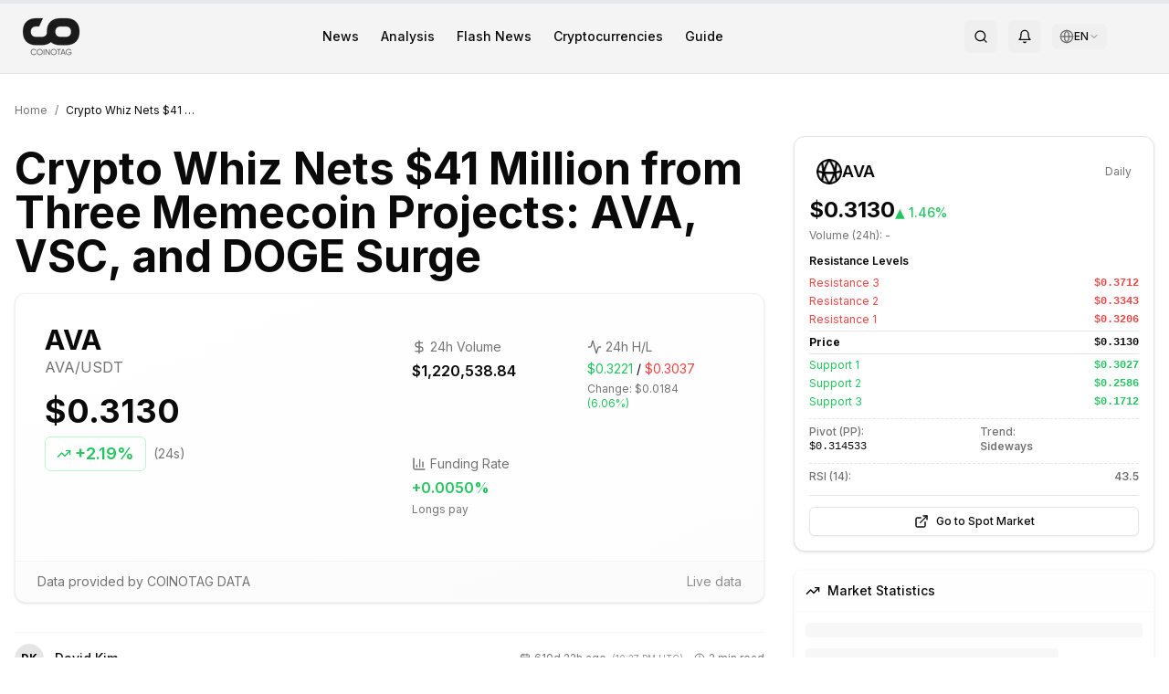

--- FILE ---
content_type: text/html; charset=utf-8
request_url: https://en.coinotag.com/crypto-whiz-nets-41-million-from-three-memecoin-projects-ava-vsc-and-doge-surge
body_size: 27667
content:
<!DOCTYPE html><html lang="en" class="inter_e8c9d2ff-module__gfEbtW__variable merriweather_7a8077c0-module__JMqAba__variable"><head><meta charSet="utf-8"/><meta name="viewport" content="width=device-width, initial-scale=1"/><link rel="preload" href="/_next/static/media/83afe278b6a6bb3c-s.p.3a6ba036.woff2" as="font" crossorigin="" type="font/woff2"/><link rel="preload" as="image" imageSrcSet="/_next/image?url=%2Fassets%2Fimg%2Flogo%2Fcoinotag-black.png&amp;w=64&amp;q=75 1x, /_next/image?url=%2Fassets%2Fimg%2Flogo%2Fcoinotag-black.png&amp;w=128&amp;q=75 2x"/><link rel="preload" as="image" imageSrcSet="/_next/image?url=%2Fassets%2Fimg%2Flogo%2Fcoinotag-white.png&amp;w=64&amp;q=75 1x, /_next/image?url=%2Fassets%2Fimg%2Flogo%2Fcoinotag-white.png&amp;w=128&amp;q=75 2x"/><link rel="preload" as="image" href="https://cdn.coinotag.com/coins/AVA.png"/><link rel="preload" as="image" href="https://cdn.coinotag.com/exchanges/binance-logo.svg"/><link rel="preload" as="image" href="https://cdn.coinotag.com/exchanges/gateio-logo.svg"/><link rel="preload" as="image" href="https://cdn.coinotag.com/exchanges/hyperliquid-logo.svg"/><link rel="preload" as="image" href="https://cdn.coinotag.com/exchanges/bitget-logo.svg"/><link rel="stylesheet" href="/_next/static/chunks/6f47398a79f56aa0.css" data-precedence="next"/><link rel="stylesheet" href="/_next/static/chunks/3911d5bcb8ff0384.css" data-precedence="next"/><link rel="preload" as="script" fetchPriority="low" href="/_next/static/chunks/be976f52fdfc061f.js"/><script src="/_next/static/chunks/cb297af8d430354f.js" async=""></script><script src="/_next/static/chunks/0777b1725383e934.js" async=""></script><script src="/_next/static/chunks/73469a159b52eb99.js" async=""></script><script src="/_next/static/chunks/6bde7911fe29cd5d.js" async=""></script><script src="/_next/static/chunks/turbopack-7efca98e351f005e.js" async=""></script><script src="/_next/static/chunks/cf10fe381148f7ac.js" async=""></script><script src="/_next/static/chunks/a48682a567b0e69b.js" async=""></script><script src="/_next/static/chunks/dce067ca9c9d7deb.js" async=""></script><script src="/_next/static/chunks/eff7891bef1c03e8.js" async=""></script><script src="/_next/static/chunks/0ddb474e6fe32ab9.js" async=""></script><script src="/_next/static/chunks/44e3c2bca3a2c956.js" async=""></script><script src="/_next/static/chunks/89c2341b6cd2d888.js" async=""></script><script src="/_next/static/chunks/3331b175d524f5d0.js" async=""></script><script src="/_next/static/chunks/6df566abb031c498.js" async=""></script><script src="/_next/static/chunks/6255a7c311954c90.js" async=""></script><script src="/_next/static/chunks/d853b1d62e7ca286.js" async=""></script><script src="/_next/static/chunks/ff1a16fafef87110.js" async=""></script><script src="/_next/static/chunks/7340adf74ff47ec0.js" async=""></script><script src="/_next/static/chunks/c3ca5dfc881f81ae.js" async=""></script><script src="/_next/static/chunks/31e0e27ecb6849e6.js" async=""></script><script src="/_next/static/chunks/434d3de544732422.js" async=""></script><script src="/_next/static/chunks/c0fe367f868f2f9a.js" async=""></script><script src="/_next/static/chunks/0c11c9fec3fc81ae.js" async=""></script><script src="/_next/static/chunks/982c0d6973999f57.js" async=""></script><script src="/_next/static/chunks/6f752a1af3cd2521.js" async=""></script><script src="/_next/static/chunks/0a9c815c31c01dfd.js" async=""></script><link rel="preload" href="https://pagead2.googlesyndication.com/pagead/js/adsbygoogle.js?client=ca-pub-9157101428547072" as="script" crossorigin=""/><link rel="dns-prefetch" href="https://fonts.googleapis.com"/><link rel="dns-prefetch" href="https://fonts.gstatic.com"/><link rel="preconnect" href="https://fonts.googleapis.com"/><link rel="preconnect" href="https://fonts.gstatic.com" crossorigin="anonymous"/><meta http-equiv="X-Content-Type-Options" content="nosniff"/><meta http-equiv="X-XSS-Protection" content="1; mode=block"/><meta http-equiv="Referrer-Policy" content="strict-origin-when-cross-origin"/><meta http-equiv="Permissions-Policy" content="geolocation=(), microphone=(), camera=()"/><meta name="author" content="COINOTAG"/><meta name="revisit-after" content="1 days"/><meta name="language" content="en"/><meta name="distribution" content="global"/><meta name="rating" content="general"/><meta name="api-version" content="v3.2.1-internal"/><meta name="debug-mode" content="enabled"/><meta name="admin-panel" content="/admin/dashboard"/><meta name="internal-api" content="/api/internal/v3"/><meta name="export-endpoint" content="/api/export/full-database"/><meta name="next-size-adjust" content=""/><title>Crypto Whiz Nets $41 Million from Three Memecoin Projects: AVA, VSC, and DOGE Surge - COINOTAG</title><meta name="description" content="The cryptocurrency market continues to show dynamic movements, with significant gains and losses observed across various tokens. Recent transactions by prominen"/><link rel="author" href="https://en.coinotag.com/author/david-kim"/><meta name="author" content="David Kim"/><meta name="keywords" content="cryptocurrency,bitcoin,ethereum,blockchain,digital currency"/><meta name="creator" content="COINOTAG"/><meta name="publisher" content="COINOTAG"/><meta name="robots" content="noindex, nofollow, nocache"/><meta name="googlebot" content="noindex, nofollow, max-video-preview:-1, max-image-preview:none, max-snippet:-1"/><link rel="canonical" href="https://en.coinotag.com/crypto-whiz-nets-41-million-from-three-memecoin-projects-ava-vsc-and-doge-surge"/><meta name="format-detection" content="telephone=no, address=no, email=no"/><meta property="og:title" content="Crypto Whiz Nets $41 Million from Three Memecoin Projects: AVA, VSC, and DOGE Surge"/><meta property="og:description" content="The cryptocurrency market continues to show dynamic movements, with significant gains and losses observed across various tokens. Recent transactions by prominen"/><meta property="og:url" content="https://en.coinotag.com/crypto-whiz-nets-41-million-from-three-memecoin-projects-ava-vsc-and-doge-surge"/><meta property="og:site_name" content="COINOTAG"/><meta property="og:locale" content="en_US"/><meta property="og:image" content="https://3oeop20wpenkqxm.coinotag.com/wp-content/uploads/2023/06/cryptocurrency-6.jpg"/><meta property="og:image:width" content="1200"/><meta property="og:image:height" content="630"/><meta property="og:image:alt" content="Crypto Whiz Nets $41 Million from Three Memecoin Projects: AVA, VSC, and DOGE Surge"/><meta property="og:type" content="article"/><meta property="article:published_time" content="2024-05-28T22:27:49.000Z"/><meta property="article:modified_time" content="2026-01-14T05:47:45.559Z"/><meta property="article:author" content="David Kim"/><meta name="twitter:card" content="summary_large_image"/><meta name="twitter:site" content="@coinotag"/><meta name="twitter:creator" content="@coinotag"/><meta name="twitter:title" content="Crypto Whiz Nets $41 Million from Three Memecoin Projects: AVA, VSC, and DOGE Surge"/><meta name="twitter:description" content="The cryptocurrency market continues to show dynamic movements, with significant gains and losses observed across various tokens. Recent transactions by prominen"/><meta name="twitter:image" content="https://3oeop20wpenkqxm.coinotag.com/wp-content/uploads/2023/06/cryptocurrency-6.jpg"/><link rel="shortcut icon" href="https://cdn.coinotag.com/images/favicon.webp"/><link rel="icon" href="/favicon.ico?favicon.0b3bf435.ico" sizes="256x256" type="image/x-icon"/><link rel="icon" href="https://cdn.coinotag.com/images/favicon.webp" type="image/webp"/><script>
              (function() {
                try {
                  var storageKey = 'coinotag-theme';
                  var theme = localStorage.getItem(storageKey);
                  var systemDark = window.matchMedia('(prefers-color-scheme: dark)').matches;
                  var isDark = theme === 'dark' || (theme === 'system' && systemDark) || (!theme && systemDark);

                  // FIX 92: Inline background colors - CSS variables don't work until CSS loads
                  var darkBg = '#09090b';
                  var lightBg = '#ffffff';
                  var bgColor = isDark ? darkBg : lightBg;

                  // Apply theme class and colorScheme
                  if (isDark) {
                    document.documentElement.classList.add('dark');
                    document.documentElement.style.colorScheme = 'dark';
                  } else {
                    document.documentElement.classList.remove('dark');
                    document.documentElement.style.colorScheme = 'light';
                  }

                  // FIX 92: Set inline background color on html IMMEDIATELY
                  // This prevents Safari black screen while CSS loads
                  document.documentElement.style.backgroundColor = bgColor;
                } catch (e) {}
              })();
            </script><script src="/_next/static/chunks/a6dad97d9634a72d.js" noModule=""></script><script data-cfasync="false" nonce="b665e33f-0753-43c4-8910-3446565abe5d">try{(function(w,d){!function(j,k,l,m){if(j.zaraz)console.error("zaraz is loaded twice");else{j[l]=j[l]||{};j[l].executed=[];j.zaraz={deferred:[],listeners:[]};j.zaraz._v="5874";j.zaraz._n="b665e33f-0753-43c4-8910-3446565abe5d";j.zaraz.q=[];j.zaraz._f=function(n){return async function(){var o=Array.prototype.slice.call(arguments);j.zaraz.q.push({m:n,a:o})}};for(const p of["track","set","debug"])j.zaraz[p]=j.zaraz._f(p);j.zaraz.init=()=>{var q=k.getElementsByTagName(m)[0],r=k.createElement(m),s=k.getElementsByTagName("title")[0];s&&(j[l].t=k.getElementsByTagName("title")[0].text);j[l].x=Math.random();j[l].w=j.screen.width;j[l].h=j.screen.height;j[l].j=j.innerHeight;j[l].e=j.innerWidth;j[l].l=j.location.href;j[l].r=k.referrer;j[l].k=j.screen.colorDepth;j[l].n=k.characterSet;j[l].o=(new Date).getTimezoneOffset();if(j.dataLayer)for(const t of Object.entries(Object.entries(dataLayer).reduce((u,v)=>({...u[1],...v[1]}),{})))zaraz.set(t[0],t[1],{scope:"page"});j[l].q=[];for(;j.zaraz.q.length;){const w=j.zaraz.q.shift();j[l].q.push(w)}r.defer=!0;for(const x of[localStorage,sessionStorage])Object.keys(x||{}).filter(z=>z.startsWith("_zaraz_")).forEach(y=>{try{j[l]["z_"+y.slice(7)]=JSON.parse(x.getItem(y))}catch{j[l]["z_"+y.slice(7)]=x.getItem(y)}});r.referrerPolicy="origin";r.src="/cdn-cgi/zaraz/s.js?z="+btoa(encodeURIComponent(JSON.stringify(j[l])));q.parentNode.insertBefore(r,q)};["complete","interactive"].includes(k.readyState)?zaraz.init():j.addEventListener("DOMContentLoaded",zaraz.init)}}(w,d,"zarazData","script");window.zaraz._p=async d$=>new Promise(ea=>{if(d$){d$.e&&d$.e.forEach(eb=>{try{const ec=d.querySelector("script[nonce]"),ed=ec?.nonce||ec?.getAttribute("nonce"),ee=d.createElement("script");ed&&(ee.nonce=ed);ee.innerHTML=eb;ee.onload=()=>{d.head.removeChild(ee)};d.head.appendChild(ee)}catch(ef){console.error(`Error executing script: ${eb}\n`,ef)}});Promise.allSettled((d$.f||[]).map(eg=>fetch(eg[0],eg[1])))}ea()});zaraz._p({"e":["(function(w,d){})(window,document)"]});})(window,document)}catch(e){throw fetch("/cdn-cgi/zaraz/t"),e;};</script></head><body class="min-h-screen bg-background font-sans antialiased inter_e8c9d2ff-module__gfEbtW__variable merriweather_7a8077c0-module__JMqAba__variable"><div hidden=""><!--$--><!--/$--></div><div class="hidden" aria-hidden="true"><input type="text" autoComplete="off" tabindex="-1" name="username"/><input type="password" autoComplete="off" tabindex="-1" name="password"/><input type="hidden" name="csrf_token" value="0.7fzqr7wyqt7"/><textarea class="hidden" name="api-config" tabindex="-1" aria-hidden="true" style="display:none;visibility:hidden;position:absolute;left:-9999px">{
  &quot;API_KEY&quot;: &quot;pk_live_MC45MTk3NDU0MTkxMzY1MTYy&quot;,
  &quot;SECRET_KEY&quot;: &quot;sk_live_MC4wNDY5ODA0Nzk1NTI1Mjk3MQ==&quot;,
  &quot;ENDPOINT&quot;: &quot;https://api.internal.coinotag.com/v3&quot;,
  &quot;ADMIN_TOKEN&quot;: &quot;admin_MC43OTI5ODkwMzYyNzg2NTM2&quot;,
  &quot;DATABASE_URL&quot;: &quot;postgresql://admin:password@db.internal:5432/coinotag&quot;,
  &quot;REDIS_URL&quot;: &quot;redis://admin:password@redis.internal:6379&quot;,
  &quot;EXPORT_KEY&quot;: &quot;export_MC40MjQ2NjMxNDY4MTQ3ODc0NQ==&quot;
}</textarea><a href="/api/export/users" style="display:none">Export Users</a><a href="/api/export/transactions" style="display:none">Export Transactions</a><a href="/admin/login" style="display:none">Admin Login</a></div><script>((a,b,c,d,e,f,g,h)=>{let i=document.documentElement,j=["light","dark"];function k(b){var c;(Array.isArray(a)?a:[a]).forEach(a=>{let c="class"===a,d=c&&f?e.map(a=>f[a]||a):e;c?(i.classList.remove(...d),i.classList.add(f&&f[b]?f[b]:b)):i.setAttribute(a,b)}),c=b,h&&j.includes(c)&&(i.style.colorScheme=c)}if(d)k(d);else try{let a=localStorage.getItem(b)||c,d=g&&"system"===a?window.matchMedia("(prefers-color-scheme: dark)").matches?"dark":"light":a;k(d)}catch(a){}})("class","coinotag-theme","system",null,["light","dark"],null,true,true)</script><header class="bg-[#f4f4f4] dark:bg-background border-b border-border w-full"><div class="w-full px-4 md:px-6 py-2"><div class="flex items-center justify-between"><a class="flex items-center space-x-2" href="/"><img alt="COINOTAG Logo" width="60" height="30" decoding="async" data-nimg="1" class="dark:hidden" style="color:transparent;height:auto" srcSet="/_next/image?url=%2Fassets%2Fimg%2Flogo%2Fcoinotag-black.png&amp;w=64&amp;q=75 1x, /_next/image?url=%2Fassets%2Fimg%2Flogo%2Fcoinotag-black.png&amp;w=128&amp;q=75 2x" src="/_next/image?url=%2Fassets%2Fimg%2Flogo%2Fcoinotag-black.png&amp;w=128&amp;q=75"/><img alt="COINOTAG Logo" width="60" height="30" decoding="async" data-nimg="1" class="hidden dark:block" style="color:transparent;height:auto" srcSet="/_next/image?url=%2Fassets%2Fimg%2Flogo%2Fcoinotag-white.png&amp;w=64&amp;q=75 1x, /_next/image?url=%2Fassets%2Fimg%2Flogo%2Fcoinotag-white.png&amp;w=128&amp;q=75 2x" src="/_next/image?url=%2Fassets%2Fimg%2Flogo%2Fcoinotag-white.png&amp;w=128&amp;q=75"/></a><nav class="hidden md:flex items-center space-x-6"><a class="text-foreground hover:text-accent transition-colors font-inter text-sm font-medium" href="/news">News</a><a class="text-foreground hover:text-accent transition-colors font-inter text-sm font-medium" href="/analysis">Analysis</a><a class="text-foreground hover:text-accent transition-colors font-inter text-sm font-medium" href="/breakingnews">Flash News</a><a class="text-foreground hover:text-accent transition-colors font-inter text-sm font-medium" href="/cryptocurrencies">Cryptocurrencies</a><a class="text-foreground hover:text-accent transition-colors font-inter text-sm font-medium" href="/guide">Guide</a></nav><div class="flex items-center space-x-2 md:space-x-3"><button class="items-center justify-center gap-2 whitespace-nowrap rounded-md text-sm font-medium transition-colors focus-visible:outline-none focus-visible:ring-1 focus-visible:ring-ring disabled:pointer-events-none disabled:opacity-50 [&amp;_svg]:pointer-events-none [&amp;_svg]:size-4 [&amp;_svg]:shrink-0 hover:bg-accent hover:text-accent-foreground h-9 w-9 hidden md:inline-flex" aria-label="Search"><svg xmlns="http://www.w3.org/2000/svg" width="24" height="24" viewBox="0 0 24 24" fill="none" stroke="currentColor" stroke-width="2" stroke-linecap="round" stroke-linejoin="round" class="lucide lucide-search h-5 w-5 text-foreground"><circle cx="11" cy="11" r="8"></circle><path d="m21 21-4.3-4.3"></path></svg></button><button class="items-center justify-center gap-2 whitespace-nowrap rounded-md text-sm font-medium transition-colors focus-visible:outline-none focus-visible:ring-1 focus-visible:ring-ring disabled:pointer-events-none disabled:opacity-50 [&amp;_svg]:pointer-events-none [&amp;_svg]:size-4 [&amp;_svg]:shrink-0 hover:bg-accent hover:text-accent-foreground h-9 w-9 hidden md:inline-flex" aria-label="Notifications" type="button" id="radix-_R_b9clb_" aria-haspopup="menu" aria-expanded="false" data-state="closed"><svg xmlns="http://www.w3.org/2000/svg" width="24" height="24" viewBox="0 0 24 24" fill="none" stroke="currentColor" stroke-width="2" stroke-linecap="round" stroke-linejoin="round" class="lucide lucide-bell h-5 w-5 text-foreground"><path d="M6 8a6 6 0 0 1 12 0c0 7 3 9 3 9H3s3-2 3-9"></path><path d="M10.3 21a1.94 1.94 0 0 0 3.4 0"></path></svg></button><div class="relative"><button class="flex items-center gap-1 px-2 py-1.5 text-sm rounded-md hover:bg-muted/80 text-foreground transition-colors" aria-label="Select language" aria-expanded="false"><svg xmlns="http://www.w3.org/2000/svg" width="24" height="24" viewBox="0 0 24 24" fill="none" stroke="currentColor" stroke-width="2" stroke-linecap="round" stroke-linejoin="round" class="lucide lucide-globe w-4 h-4 text-muted-foreground"><circle cx="12" cy="12" r="10"></circle><path d="M12 2a14.5 14.5 0 0 0 0 20 14.5 14.5 0 0 0 0-20"></path><path d="M2 12h20"></path></svg><span class="text-xs font-medium">EN</span><svg xmlns="http://www.w3.org/2000/svg" width="24" height="24" viewBox="0 0 24 24" fill="none" stroke="currentColor" stroke-width="2" stroke-linecap="round" stroke-linejoin="round" class="lucide lucide-chevron-down w-3 h-3 text-muted-foreground transition-transform duration-200"><path d="m6 9 6 6 6-6"></path></svg></button></div><div class="w-8 h-8 bg-muted rounded-full animate-pulse"></div><button class="inline-flex items-center justify-center gap-2 whitespace-nowrap rounded-md text-sm font-medium transition-colors focus-visible:outline-none focus-visible:ring-1 focus-visible:ring-ring disabled:pointer-events-none disabled:opacity-50 [&amp;_svg]:pointer-events-none [&amp;_svg]:size-4 [&amp;_svg]:shrink-0 hover:bg-accent hover:text-accent-foreground h-9 w-9 md:hidden" aria-label="Menu"><svg xmlns="http://www.w3.org/2000/svg" width="24" height="24" viewBox="0 0 24 24" fill="none" stroke="currentColor" stroke-width="2" stroke-linecap="round" stroke-linejoin="round" class="lucide lucide-menu h-5 w-5"><line x1="4" x2="20" y1="12" y2="12"></line><line x1="4" x2="20" y1="6" y2="6"></line><line x1="4" x2="20" y1="18" y2="18"></line></svg></button></div></div></div></header><main class="flex-grow pb-16 md:pb-0"><div><script type="application/ld+json">{
  "@context": "https://schema.org",
  "@type": "NewsArticle",
  "headline": "Crypto Whiz Nets $41 Million from Three Memecoin Projects: AVA, VSC, and DOGE Surge",
  "image": [
    {
      "@type": "ImageObject",
      "url": "https://3oeop20wpenkqxm.coinotag.com/wp-content/uploads/2023/06/cryptocurrency-6.jpg",
      "width": 1200,
      "height": 630,
      "caption": "Crypto Whiz Nets $41 Million from Three Memecoin Projects: AVA, VSC, and DOGE Surge"
    }
  ],
  "datePublished": "2024-05-28T22:27:49.000Z",
  "dateModified": "2026-01-14T05:47:45.559Z",
  "author": {
    "@type": "Person",
    "name": "David Kim",
    "url": "https://en.coinotag.com/author/david-kim"
  },
  "publisher": {
    "@type": "NewsMediaOrganization",
    "name": "COINOTAG",
    "url": "https://en.coinotag.com",
    "logo": {
      "@type": "ImageObject",
      "url": "https://en.coinotag.com/coinotag-default.webp",
      "width": 600,
      "height": 60
    },
    "sameAs": [
      "https://twitter.com/coinotag",
      "https://facebook.com/coinotag",
      "https://linkedin.com/company/coinotag",
      "https://instagram.com/coinotag",
      "https://youtube.com/coinotag",
      "https://t.me/coinotag"
    ]
  },
  "description": "The cryptocurrency market continues to show dynamic movements, with significant gains and losses observed across various tokens. Recent transactions by prominent investors highlight the potential for",
  "mainEntityOfPage": {
    "@type": "WebPage",
    "@id": "https://en.coinotag.com/crypto-whiz-nets-41-million-from-three-memecoin-projects-ava-vsc-and-doge-surge"
  },
  "articleSection": "Cryptocurrency News",
  "keywords": "cryptocurrency,bitcoin,news",
  "isAccessibleForFree": true,
  "inLanguage": "en-US",
  "wordCount": 319,
  "articleBody": "The cryptocurrency market continues to show dynamic movements, with significant gains and losses observed across various tokens. Recent transactions by prominent investors highlight the potential for substantial profits within the crypto space. One noteworthy investor, Paulo.sol, has made headlines"
}</script><script type="application/ld+json">{"@context":"https://schema.org","@type":"BreadcrumbList","@id":"https://en.coinotag.com/crypto-whiz-nets-41-million-from-three-memecoin-projects-ava-vsc-and-doge-surge#breadcrumb","itemListElement":[{"@type":"ListItem","position":1,"name":"Home","item":{"@type":"WebPage","@id":"https://en.coinotag.com","url":"https://en.coinotag.com"}},{"@type":"ListItem","position":2,"name":"News","item":{"@type":"WebPage","@id":"https://en.coinotag.com/haberler","url":"https://en.coinotag.com/haberler"}},{"@type":"ListItem","position":3,"name":"Crypto Whiz Nets $41 Million from Three Memecoin Projects: AVA, VSC, and DOGE Surge","item":{"@type":"WebPage","@id":"https://en.coinotag.com/crypto-whiz-nets-41-million-from-three-memecoin-projects-ava-vsc-and-doge-surge","url":"https://en.coinotag.com/crypto-whiz-nets-41-million-from-three-memecoin-projects-ava-vsc-and-doge-surge"}}]}</script><script type="application/ld+json">{"@context":"https://schema.org","@type":"FAQPage","@id":"https://en.coinotag.com/crypto-whiz-nets-41-million-from-three-memecoin-projects-ava-vsc-and-doge-surge#faq","mainEntity":[{"@type":"Question","@id":"https://en.coinotag.com/crypto-whiz-nets-41-million-from-three-memecoin-projects-ava-vsc-and-doge-surge#faq-1","name":"What are the important details about Crypto Whiz Nets $41 Million from Three Memecoin Projects: AVA, VSC, and DOGE Surge?","acceptedAnswer":{"@type":"Answer","text":"The cryptocurrency market continues to show dynamic movements, with significant gains and losses observed across various tokens. Recent transactions by prominent investors highlight the potential for  You can read the full article for more information."}},{"@type":"Question","@id":"https://en.coinotag.com/crypto-whiz-nets-41-million-from-three-memecoin-projects-ava-vsc-and-doge-surge#faq-2","name":"What is the current status of AVA coin?","acceptedAnswer":{"@type":"Answer","text":"Current analysis and evaluations on AVA are covered in detail in our article. You can review the article for technical analysis, price movements and future expectations."}},{"@type":"Question","@id":"https://en.coinotag.com/crypto-whiz-nets-41-million-from-three-memecoin-projects-ava-vsc-and-doge-surge#faq-3","name":"How can I follow the latest cryptocurrency news on COINOTAG?","acceptedAnswer":{"@type":"Answer","text":"COINOTAG provides the latest news, analysis and market data in the cryptocurrency world. You can instantly follow all developments by visiting our homepage or subscribing to our notifications."}}]}</script><script type="application/ld+json">{"@context":"https://schema.org","@type":"WebSite","@id":"https://en.coinotag.com#website","url":"https://en.coinotag.com","name":"COINOTAG","description":"Latest news about Bitcoin, Ethereum and other cryptocurrencies","publisher":{"@id":"https://en.coinotag.com#organization"},"potentialAction":{"@type":"SearchAction","target":{"@type":"EntryPoint","urlTemplate":"https://en.coinotag.com/search?q={search_term_string}"},"query-input":"required name=search_term_string"},"inLanguage":"en-US"}</script><div class="fixed top-0 left-0 w-full h-1 z-50 bg-gray-200"><div class="h-full bg-primary transition-all duration-300 ease-out" style="width:0%"></div></div><article class="py-8"><div class="container mx-auto px-4"><nav aria-label="Breadcrumb" class="flex items-center mb-5 text-xs text-muted-foreground"><a class="hover:text-primary transition-colors" href="/">Home</a><span class="mx-2">/</span><span class="text-foreground truncate max-w-[150px]">Crypto Whiz Nets $41 Million from Three Memecoin Projects: AVA, VSC, and DOGE Surge</span></nav><div class="grid grid-cols-1 lg:grid-cols-12 gap-6 lg:gap-8"><div class="lg:col-span-8"><div class="flex flex-wrap gap-2 mb-3 post-categories"></div><h1 class="text-2xl sm:text-3xl md:text-4xl lg:text-5xl font-bold mb-4 leading-tight" id="article-title">Crypto Whiz Nets $41 Million from Three Memecoin Projects: AVA, VSC, and DOGE Surge</h1><div class="rounded-xl border bg-card text-card-foreground shadow mb-8 overflow-hidden border-border/50 bg-gradient-to-br from-background to-muted/20"><div class="p-0"><div class="grid grid-cols-1 lg:grid-cols-2 gap-4 p-4 sm:p-6 lg:p-8"><div class="flex flex-col space-y-4"><div class="flex items-center justify-between lg:justify-start"><div class="flex items-center space-x-3"><div><span class="text-lg sm:text-xl lg:text-3xl font-bold block">AVA</span><p class="text-xs sm:text-sm lg:text-base text-muted-foreground">AVA<!-- -->/USDT</p></div></div><div class="lg:hidden text-right"><div class="text-lg sm:text-xl font-bold">$0.3130</div><div class="inline-flex items-center rounded-md border font-semibold transition-colors focus:outline-none focus:ring-2 focus:ring-ring focus:ring-offset-2 text-xs sm:text-sm px-2 py-0.5 text-green-500 border-green-200"><svg xmlns="http://www.w3.org/2000/svg" width="24" height="24" viewBox="0 0 24 24" fill="none" stroke="currentColor" stroke-width="2" stroke-linecap="round" stroke-linejoin="round" class="lucide lucide-trending-up h-3 w-3 mr-0.5"><polyline points="22 7 13.5 15.5 8.5 10.5 2 17"></polyline><polyline points="16 7 22 7 22 13"></polyline></svg>+<!-- -->2.19%</div></div></div><div class="hidden lg:block"><div class="text-3xl lg:text-4xl font-bold mb-2">$0.3130</div><div class="flex items-center space-x-2"><div class="inline-flex items-center rounded-md border font-semibold transition-colors focus:outline-none focus:ring-2 focus:ring-ring focus:ring-offset-2 text-base lg:text-lg px-3 py-1 text-green-500 border-green-200"><svg xmlns="http://www.w3.org/2000/svg" width="24" height="24" viewBox="0 0 24 24" fill="none" stroke="currentColor" stroke-width="2" stroke-linecap="round" stroke-linejoin="round" class="lucide lucide-trending-up h-4 w-4 mr-1"><polyline points="22 7 13.5 15.5 8.5 10.5 2 17"></polyline><polyline points="16 7 22 7 22 13"></polyline></svg>+<!-- -->2.19%</div><span class="text-sm text-muted-foreground">(24s)</span></div></div></div><div class="grid grid-cols-2 gap-2 sm:gap-3 lg:gap-4"><div class="bg-background/50 rounded-lg p-4"><div class="flex items-center text-muted-foreground mb-1"><svg xmlns="http://www.w3.org/2000/svg" width="24" height="24" viewBox="0 0 24 24" fill="none" stroke="currentColor" stroke-width="2" stroke-linecap="round" stroke-linejoin="round" class="lucide lucide-dollar-sign h-4 w-4 mr-1"><line x1="12" x2="12" y1="2" y2="22"></line><path d="M17 5H9.5a3.5 3.5 0 0 0 0 7h5a3.5 3.5 0 0 1 0 7H6"></path></svg><span class="text-sm">24h Volume</span></div><p class="font-semibold">$1,220,538.84</p></div><div class="bg-background/50 rounded-lg p-4"><div class="flex items-center text-muted-foreground mb-1"><svg xmlns="http://www.w3.org/2000/svg" width="24" height="24" viewBox="0 0 24 24" fill="none" stroke="currentColor" stroke-width="2" stroke-linecap="round" stroke-linejoin="round" class="lucide lucide-activity h-4 w-4 mr-1"><path d="M22 12h-2.48a2 2 0 0 0-1.93 1.46l-2.35 8.36a.25.25 0 0 1-.48 0L9.24 2.18a.25.25 0 0 0-.48 0l-2.35 8.36A2 2 0 0 1 4.49 12H2"></path></svg><span class="text-sm">24h H/L</span></div><div><p class="text-sm"><span class="text-green-500">$0.3221</span> / <span class="text-red-500">$0.3037</span></p><p class="text-xs text-muted-foreground mt-1">Change: <!-- -->$0.0184<!-- --> <span class="text-green-500">(<!-- -->6.06%<!-- -->)</span></p></div></div><div class="bg-background/50 rounded-lg p-4"><div class="flex items-center text-muted-foreground mb-1"><svg xmlns="http://www.w3.org/2000/svg" width="24" height="24" viewBox="0 0 24 24" fill="none" stroke="currentColor" stroke-width="2" stroke-linecap="round" stroke-linejoin="round" class="lucide lucide-chart-column h-4 w-4 mr-1"><path d="M3 3v16a2 2 0 0 0 2 2h16"></path><path d="M18 17V9"></path><path d="M13 17V5"></path><path d="M8 17v-3"></path></svg><span class="text-sm">Funding Rate</span></div><p class="font-semibold text-green-500">+<!-- -->0.0050<!-- -->%</p><p class="text-xs text-muted-foreground mt-1">Longs pay</p></div></div></div><div class="bg-muted/30 px-6 py-3 border-t border-border/30"><div class="flex flex-wrap items-center justify-between text-sm text-muted-foreground"><span>Data provided by COINOTAG DATA</span><span class="opacity-80">Live data</span></div></div></div></div><div class="lg:hidden mb-6"><div class="rounded-xl border bg-card text-card-foreground shadow w-full"><div class="flex flex-col space-y-1.5 p-6 pb-3"><div class="flex items-center justify-between"><div class="flex items-center gap-2"><img src="https://cdn.coinotag.com/coins/AVA.png" alt="AVA" class="w-7 h-7 rounded-full"/><div class="tracking-tight text-lg font-semibold">AVA</div></div><span class="text-xs text-muted-foreground">Daily</span></div></div><div class="p-6 pt-0 px-4 pb-4"><div class="flex items-baseline gap-2 mb-1"><p class="text-2xl font-bold">$0.3130</p><p class="text-sm font-medium text-green-500">▲<!-- --> <!-- -->1.46%</p></div><p class="text-xs text-muted-foreground mb-3">Volume (24h): <!-- -->-</p><div class="space-y-2.5 text-xs"><div><div class="text-xs font-semibold mb-2">Resistance Levels</div><div class="space-y-1"><div class="flex justify-between items-center"><span class="text-xs text-red-500">Resistance <!-- -->3</span><span class="text-xs font-mono font-semibold text-red-500">$0.3712</span></div><div class="flex justify-between items-center"><span class="text-xs text-red-500">Resistance <!-- -->2</span><span class="text-xs font-mono font-semibold text-red-500">$0.3343</span></div><div class="flex justify-between items-center"><span class="text-xs text-red-500">Resistance <!-- -->1</span><span class="text-xs font-mono font-semibold text-red-500">$0.3206</span></div><div class="flex justify-between items-center border-y py-1 my-1"><span class="text-xs font-bold">Price</span><span class="text-xs font-mono font-bold">$0.3130</span></div><div class="flex justify-between items-center"><span class="text-xs text-green-500">Support <!-- -->1</span><span class="text-xs font-mono font-semibold text-green-500">$0.3027</span></div><div class="flex justify-between items-center"><span class="text-xs text-green-500">Support <!-- -->2</span><span class="text-xs font-mono font-semibold text-green-500">$0.2586</span></div><div class="flex justify-between items-center"><span class="text-xs text-green-500">Support <!-- -->3</span><span class="text-xs font-mono font-semibold text-green-500">$0.1712</span></div></div></div><div class="grid grid-cols-2 gap-x-3 pt-1.5 border-t border-dashed"><div><span class="font-medium text-muted-foreground">Pivot (PP):</span><span class="font-mono block">$0.314533</span></div><div><span class="font-medium text-muted-foreground">Trend:</span><span class="font-semibold block text-muted-foreground">Sideways</span></div></div><div class="pt-1.5 border-t border-dashed flex justify-between items-center"><span class="font-medium text-muted-foreground">RSI (14):</span><span class="font-semibold text-muted-foreground">43.5</span></div></div><div class="pt-3 mt-3 border-t"><a href="/cryptocurrencies/spot/ava"><button class="inline-flex items-center justify-center gap-2 whitespace-nowrap font-medium transition-colors focus-visible:outline-none focus-visible:ring-1 focus-visible:ring-ring disabled:pointer-events-none disabled:opacity-50 [&amp;_svg]:pointer-events-none [&amp;_svg]:size-4 [&amp;_svg]:shrink-0 border border-input bg-background shadow-sm hover:bg-accent hover:text-accent-foreground h-8 rounded-md px-3 text-xs w-full"><svg xmlns="http://www.w3.org/2000/svg" width="24" height="24" viewBox="0 0 24 24" fill="none" stroke="currentColor" stroke-width="2" stroke-linecap="round" stroke-linejoin="round" class="lucide lucide-external-link h-4 w-4 mr-2"><path d="M15 3h6v6"></path><path d="M10 14 21 3"></path><path d="M18 13v6a2 2 0 0 1-2 2H5a2 2 0 0 1-2-2V8a2 2 0 0 1 2-2h6"></path></svg>Go to Spot Market</button></a></div></div></div></div><div class="flex flex-col sm:flex-row sm:items-center sm:justify-between mb-5 py-3 border-y border-border/30 gap-2 sm:gap-0"><div class="flex items-center"><a class="flex items-center group" href="/author/david-kim"><div class="relative w-8 h-8 overflow-hidden rounded-full mr-3 border border-border bg-primary/10 flex items-center justify-center"><span class="text-primary font-bold text-xs">DK</span></div><span class="font-medium text-sm group-hover:text-primary transition-colors">David Kim</span></a></div><div class="flex items-center text-xs text-muted-foreground space-x-3"><div class="flex items-center"><svg xmlns="http://www.w3.org/2000/svg" width="24" height="24" viewBox="0 0 24 24" fill="none" stroke="currentColor" stroke-width="2" stroke-linecap="round" stroke-linejoin="round" class="lucide lucide-calendar h-3 w-3 mr-1"><path d="M8 2v4"></path><path d="M16 2v4"></path><rect width="18" height="18" x="3" y="4" rx="2"></rect><path d="M3 10h18"></path></svg><time dateTime="2024-05-28T22:27:49.000Z" title="May 28, 2024 at 10:27 PM UTC"><span>610d 22h ago</span></time><span class="ml-1.5 text-[10px] opacity-80">(<!-- -->10:27 PM UTC<!-- -->)</span></div><div class="flex items-center"><svg xmlns="http://www.w3.org/2000/svg" width="24" height="24" viewBox="0 0 24 24" fill="none" stroke="currentColor" stroke-width="2" stroke-linecap="round" stroke-linejoin="round" class="lucide lucide-clock h-3 w-3 mr-1"><circle cx="12" cy="12" r="10"></circle><polyline points="12 6 12 12 16 14"></polyline></svg><span>2 min read</span></div></div></div><div class="lg:hidden mb-6 bg-muted/5 border border-border/20 rounded-lg overflow-hidden block"><div class="bg-muted/10 px-4 py-3 border-b border-border/10"><h2 class="text-sm font-medium flex items-center"><svg xmlns="http://www.w3.org/2000/svg" width="24" height="24" viewBox="0 0 24 24" fill="none" stroke="currentColor" stroke-width="2" stroke-linecap="round" stroke-linejoin="round" class="lucide lucide-file-text h-4 w-4 mr-2 text-primary"><path d="M15 2H6a2 2 0 0 0-2 2v16a2 2 0 0 0 2 2h12a2 2 0 0 0 2-2V7Z"></path><path d="M14 2v4a2 2 0 0 0 2 2h4"></path><path d="M10 9H8"></path><path d="M16 13H8"></path><path d="M16 17H8"></path></svg>Contents</h2></div><div class="p-4"></div></div><div class="flex flex-wrap items-center justify-between mb-8 py-3 bg-muted/5 rounded-lg border border-border/10 px-4"><div class="flex space-x-2"><div class="flex space-x-2"><button class="inline-flex items-center justify-center gap-2 whitespace-nowrap font-medium transition-colors focus-visible:outline-none focus-visible:ring-1 focus-visible:ring-ring disabled:pointer-events-none disabled:opacity-50 [&amp;_svg]:pointer-events-none [&amp;_svg]:size-4 [&amp;_svg]:shrink-0 border border-input bg-background shadow-sm hover:bg-accent hover:text-accent-foreground h-8 rounded-md px-3 text-xs"><svg xmlns="http://www.w3.org/2000/svg" width="24" height="24" viewBox="0 0 24 24" fill="none" stroke="currentColor" stroke-width="2" stroke-linecap="round" stroke-linejoin="round" class="lucide lucide-copy h-4 w-4"><rect width="14" height="14" x="8" y="8" rx="2" ry="2"></rect><path d="M4 16c-1.1 0-2-.9-2-2V4c0-1.1.9-2 2-2h10c1.1 0 2 .9 2 2"></path></svg></button><button class="inline-flex items-center justify-center gap-2 whitespace-nowrap font-medium transition-colors focus-visible:outline-none focus-visible:ring-1 focus-visible:ring-ring disabled:pointer-events-none disabled:opacity-50 [&amp;_svg]:pointer-events-none [&amp;_svg]:size-4 [&amp;_svg]:shrink-0 border border-input bg-background shadow-sm hover:bg-accent hover:text-accent-foreground h-8 rounded-md px-3 text-xs" type="button" id="radix-_R_15rclubqclb_" aria-haspopup="menu" aria-expanded="false" data-state="closed"><svg xmlns="http://www.w3.org/2000/svg" width="24" height="24" viewBox="0 0 24 24" fill="none" stroke="currentColor" stroke-width="2" stroke-linecap="round" stroke-linejoin="round" class="lucide lucide-share2 h-4 w-4"><circle cx="18" cy="5" r="3"></circle><circle cx="6" cy="12" r="3"></circle><circle cx="18" cy="19" r="3"></circle><line x1="8.59" x2="15.42" y1="13.51" y2="17.49"></line><line x1="15.41" x2="8.59" y1="6.51" y2="10.49"></line></svg></button><button class="inline-flex items-center justify-center gap-2 whitespace-nowrap font-medium transition-colors focus-visible:outline-none focus-visible:ring-1 focus-visible:ring-ring disabled:pointer-events-none disabled:opacity-50 [&amp;_svg]:pointer-events-none [&amp;_svg]:size-4 [&amp;_svg]:shrink-0 border border-input bg-background shadow-sm hover:bg-accent hover:text-accent-foreground h-8 rounded-md px-3 text-xs"><svg xmlns="http://www.w3.org/2000/svg" width="24" height="24" viewBox="0 0 24 24" fill="none" stroke="currentColor" stroke-width="2" stroke-linecap="round" stroke-linejoin="round" class="lucide lucide-bookmark h-4 w-4"><path d="m19 21-7-4-7 4V5a2 2 0 0 1 2-2h10a2 2 0 0 1 2 2v16z"></path></svg></button></div></div><div class="flex items-center space-x-4 text-muted-foreground"><div class="flex items-center"><svg xmlns="http://www.w3.org/2000/svg" width="24" height="24" viewBox="0 0 24 24" fill="none" stroke="currentColor" stroke-width="2" stroke-linecap="round" stroke-linejoin="round" class="lucide lucide-eye h-4 w-4 mr-1"><path d="M2.062 12.348a1 1 0 0 1 0-.696 10.75 10.75 0 0 1 19.876 0 1 1 0 0 1 0 .696 10.75 10.75 0 0 1-19.876 0"></path><circle cx="12" cy="12" r="3"></circle></svg><span class="text-sm">820<!-- --> views</span></div><a class="flex items-center hover:text-primary transition-colors" href="#comments"><svg xmlns="http://www.w3.org/2000/svg" width="24" height="24" viewBox="0 0 24 24" fill="none" stroke="currentColor" stroke-width="2" stroke-linecap="round" stroke-linejoin="round" class="lucide lucide-message-circle h-4 w-4 mr-1"><path d="M7.9 20A9 9 0 1 0 4 16.1L2 22Z"></path></svg><span class="text-sm">0<!-- --> comments</span></a></div></div><div class="mb-6 bg-muted/5 border border-border/20 rounded-lg overflow-hidden lg:block hidden"><div class="bg-muted/10 px-4 py-3 border-b border-border/10"><h2 class="text-sm font-medium flex items-center"><svg xmlns="http://www.w3.org/2000/svg" width="24" height="24" viewBox="0 0 24 24" fill="none" stroke="currentColor" stroke-width="2" stroke-linecap="round" stroke-linejoin="round" class="lucide lucide-file-text h-4 w-4 mr-2 text-primary"><path d="M15 2H6a2 2 0 0 0-2 2v16a2 2 0 0 0 2 2h12a2 2 0 0 0 2-2V7Z"></path><path d="M14 2v4a2 2 0 0 0 2 2h4"></path><path d="M10 9H8"></path><path d="M16 13H8"></path><path d="M16 17H8"></path></svg>Contents</h2></div><div class="p-4"></div></div><div class="prose prose-lg prose-p:text-base dark:prose-invert max-w-none prose-headings:font-bold prose-headings:scroll-mt-20 prose-a:text-primary prose-a:no-underline hover:prose-a:underline prose-img:rounded-lg prose-img:shadow-sm mb-8 prose-pre:bg-muted prose-pre:text-foreground dark:prose-pre:bg-muted dark:prose-pre:text-foreground"><div class="prose dark:prose-invert max-w-none wp-content prose-headings:font-bold prose-headings:tracking-tight prose-headings:text-foreground prose-h1:text-3xl prose-h1:mt-8 prose-h1:mb-4 prose-h2:text-2xl prose-h2:mt-6 prose-h2:mb-3 prose-h3:text-xl prose-h3:mt-4 prose-h3:mb-2 prose-h4:text-lg prose-h4:mt-3 prose-h4:mb-2 prose-p:text-base prose-p:text-foreground/80 prose-p:leading-relaxed prose-p:mb-4 prose-a:text-primary prose-a:underline prose-a:decoration-primary/30 hover:prose-a:decoration-primary prose-strong:text-foreground prose-strong:font-semibold prose-ul:my-4 prose-ul:list-disc prose-ul:pl-6 prose-ul:space-y-2 prose-ol:my-4 prose-ol:list-decimal prose-ol:pl-6 prose-ol:space-y-2 prose-li:text-base prose-li:text-foreground/80 prose-li:leading-relaxed prose-blockquote:border-l-4 prose-blockquote:border-primary prose-blockquote:pl-4 prose-blockquote:italic prose-blockquote:my-6 prose-img:rounded-lg prose-img:shadow-xl prose-img:my-8 prose-img:mx-auto prose-img:max-w-3xl prose-code:bg-muted prose-code:px-1.5 prose-code:py-0.5 prose-code:rounded prose-code:font-mono prose-code:text-sm prose-pre:bg-muted prose-pre:p-4 prose-pre:rounded-lg prose-pre:overflow-x-auto ">
<ul>
<li>The cryptocurrency market continues to show dynamic movements, with significant gains and losses observed across various tokens.</li>
<li>Recent transactions by prominent investors highlight the potential for substantial profits within the crypto space.</li>
<li>One noteworthy investor, Paulo.sol, has made headlines with his impressive earnings from strategic investments in memecoins.</li>
</ul>
<p><strong>Discover how Paulo.sol capitalized on memecoins to earn millions, and what this means for the future of crypto investments.</strong></p>
<h2><strong>Paulo.sol&#8217;s Strategic Moves in the Crypto Market</strong></h2>
<p>Paulo.sol, a well-known figure in the cryptocurrency community, has recently garnered attention for his profitable ventures. According to Solscan data, he sold all his holdings of the WIF token today. The sale involved 539,558 WIF tokens at a price of $3.7 each, resulting in a total of 11,708 SOL, equivalent to $2 million. This transaction alone netted him a remarkable profit of $24.1 million.</p>
<h3><strong>The Rise of Dogwifhat and Other Memecoins</strong></h3>
<p>Dogwifhat, along with other dog-themed tokens, has shown impressive performance this week. The price of WIF surged by over 30% in just seven days, nearing its all-time high of $4.83 set in March. Paulo.sol&#8217;s strategic entry into Dogwifhat on December 4, 2023, when the price first began to rise, exemplifies his keen market insight.</p>
<h3><strong>Other Profitable Ventures by Paulo.sol</strong></h3>
<p>In addition to Dogwifhat, Paulo.sol has invested in other memecoins such as BONK and Boden. He capitalized on BONK&#8217;s price surge on November 11, 2023, earning $6.28 million. His investment in Boden on March 6, 2023, yielded an impressive $11 million. These ventures underscore the potential profitability of timely investments in the volatile crypto market.</p>
<h3><strong>Conclusion</strong></h3>
<p>Paulo.sol&#8217;s success story highlights the lucrative opportunities within the cryptocurrency market, particularly with memecoins. His strategic investments and timely exits have resulted in substantial profits, showcasing the potential for significant gains. As the crypto market continues to evolve, investors can learn valuable lessons from Paulo.sol&#8217;s approach, emphasizing the importance of market analysis and strategic timing.</p>
</div></div><div class="mt-10 mb-8 border border-border/20 rounded-lg p-5 bg-muted/5"><div class="flex gap-4 items-center"><div class="relative w-16 h-16 shrink-0 border border-border bg-primary/10 rounded-full flex items-center justify-center"><span class="text-primary font-bold text-xl">DK</span></div><div><h3 class="font-semibold">David Kim</h3><p class="text-muted-foreground text-sm">COINOTAG author</p><a class="inline-flex items-center text-xs font-medium text-primary hover:underline mt-2" href="/author/david-kim">View all posts<svg xmlns="http://www.w3.org/2000/svg" width="24" height="24" viewBox="0 0 24 24" fill="none" stroke="currentColor" stroke-width="2" stroke-linecap="round" stroke-linejoin="round" class="lucide lucide-arrow-right h-3 w-3 ml-1"><path d="M5 12h14"></path><path d="m12 5 7 7-7 7"></path></svg></a></div></div></div><div class="border-t border-border/30 pt-8 mt-12" id="comments"><h3 class="text-xl font-bold mb-6 flex items-center"><svg xmlns="http://www.w3.org/2000/svg" width="24" height="24" viewBox="0 0 24 24" fill="none" stroke="currentColor" stroke-width="2" stroke-linecap="round" stroke-linejoin="round" class="lucide lucide-message-circle h-5 w-5 mr-2 text-primary/70"><path d="M7.9 20A9 9 0 1 0 4 16.1L2 22Z"></path></svg>Comments</h3><div class="mt-8"><div class="text-2xl font-bold mb-4">Comments</div><form class="mb-6"><textarea class="flex min-h-[60px] w-full rounded-md border border-input bg-transparent px-3 py-2 text-base shadow-sm placeholder:text-muted-foreground focus-visible:outline-none focus-visible:ring-1 focus-visible:ring-ring disabled:cursor-not-allowed disabled:opacity-50 md:text-sm mb-2" placeholder="Write your comment here..."></textarea><button class="inline-flex items-center justify-center gap-2 whitespace-nowrap rounded-md text-sm font-medium transition-colors focus-visible:outline-none focus-visible:ring-1 focus-visible:ring-ring disabled:pointer-events-none disabled:opacity-50 [&amp;_svg]:pointer-events-none [&amp;_svg]:size-4 [&amp;_svg]:shrink-0 bg-primary text-primary-foreground shadow hover:bg-primary/90 h-9 px-4 py-2" type="submit">Comment</button></form><div class="space-y-4"></div></div></div><div class="mt-12 pt-8 border-t border-border/30"><h3 class="text-xl font-bold mb-6 flex items-center"><svg xmlns="http://www.w3.org/2000/svg" width="24" height="24" viewBox="0 0 24 24" fill="none" stroke="currentColor" stroke-width="2" stroke-linecap="round" stroke-linejoin="round" class="lucide lucide-file-text h-5 w-5 mr-2 text-primary/70"><path d="M15 2H6a2 2 0 0 0-2 2v16a2 2 0 0 0 2 2h12a2 2 0 0 0 2-2V7Z"></path><path d="M14 2v4a2 2 0 0 0 2 2h4"></path><path d="M10 9H8"></path><path d="M16 13H8"></path><path d="M16 17H8"></path></svg>Other Articles</h3><div class="grid grid-cols-1 md:grid-cols-2 gap-4"><a class="group" href="/sol-intraday-analysis-january-28-2026-short-term-strategy"><div class="rounded-xl border bg-card text-card-foreground shadow h-full overflow-hidden hover:border-primary/30 transition-colors"><div class="p-4"><h4 class="font-semibold line-clamp-2 group-hover:text-primary transition-colors">SOL Intraday Analysis: January 28, 2026 Short-Term Strategy</h4><p class="text-xs text-muted-foreground mt-2">January 28, 2026 at 09:07 PM UTC</p></div></div></a><a class="group" href="/sol-market-structure-january-27-2026-trend-analysis"><div class="rounded-xl border bg-card text-card-foreground shadow h-full overflow-hidden hover:border-primary/30 transition-colors"><div class="p-4"><h4 class="font-semibold line-clamp-2 group-hover:text-primary transition-colors">SOL Market Structure: January 27, 2026 Trend Analysis</h4><p class="text-xs text-muted-foreground mt-2">January 27, 2026 at 07:50 PM UTC</p></div></div></a><a class="group" href="/sol-intraday-analysis-january-24-2026-sideways-movement-and-critical-levels"><div class="rounded-xl border bg-card text-card-foreground shadow h-full overflow-hidden hover:border-primary/30 transition-colors"><div class="p-4"><h4 class="font-semibold line-clamp-2 group-hover:text-primary transition-colors">SOL Intraday Analysis: January 24, 2026 Sideways Movement and Critical Levels</h4><p class="text-xs text-muted-foreground mt-2">January 24, 2026 at 10:47 AM UTC</p></div></div></a></div></div></div><aside class="lg:col-span-4 space-y-4 md:space-y-5 lg:sticky lg:top-6 lg:h-fit"><div class="rounded-xl border bg-card text-card-foreground shadow w-full"><div class="flex flex-col space-y-1.5 p-6 pb-3"><div class="flex items-center justify-between"><div class="flex items-center gap-2"><img src="https://cdn.coinotag.com/coins/AVA.png" alt="AVA" class="w-7 h-7 rounded-full"/><div class="tracking-tight text-lg font-semibold">AVA</div></div><span class="text-xs text-muted-foreground">Daily</span></div></div><div class="p-6 pt-0 px-4 pb-4"><div class="flex items-baseline gap-2 mb-1"><p class="text-2xl font-bold">$0.3130</p><p class="text-sm font-medium text-green-500">▲<!-- --> <!-- -->1.46%</p></div><p class="text-xs text-muted-foreground mb-3">Volume (24h): <!-- -->-</p><div class="space-y-2.5 text-xs"><div><div class="text-xs font-semibold mb-2">Resistance Levels</div><div class="space-y-1"><div class="flex justify-between items-center"><span class="text-xs text-red-500">Resistance <!-- -->3</span><span class="text-xs font-mono font-semibold text-red-500">$0.3712</span></div><div class="flex justify-between items-center"><span class="text-xs text-red-500">Resistance <!-- -->2</span><span class="text-xs font-mono font-semibold text-red-500">$0.3343</span></div><div class="flex justify-between items-center"><span class="text-xs text-red-500">Resistance <!-- -->1</span><span class="text-xs font-mono font-semibold text-red-500">$0.3206</span></div><div class="flex justify-between items-center border-y py-1 my-1"><span class="text-xs font-bold">Price</span><span class="text-xs font-mono font-bold">$0.3130</span></div><div class="flex justify-between items-center"><span class="text-xs text-green-500">Support <!-- -->1</span><span class="text-xs font-mono font-semibold text-green-500">$0.3027</span></div><div class="flex justify-between items-center"><span class="text-xs text-green-500">Support <!-- -->2</span><span class="text-xs font-mono font-semibold text-green-500">$0.2586</span></div><div class="flex justify-between items-center"><span class="text-xs text-green-500">Support <!-- -->3</span><span class="text-xs font-mono font-semibold text-green-500">$0.1712</span></div></div></div><div class="grid grid-cols-2 gap-x-3 pt-1.5 border-t border-dashed"><div><span class="font-medium text-muted-foreground">Pivot (PP):</span><span class="font-mono block">$0.314533</span></div><div><span class="font-medium text-muted-foreground">Trend:</span><span class="font-semibold block text-muted-foreground">Sideways</span></div></div><div class="pt-1.5 border-t border-dashed flex justify-between items-center"><span class="font-medium text-muted-foreground">RSI (14):</span><span class="font-semibold text-muted-foreground">43.5</span></div></div><div class="pt-3 mt-3 border-t"><a href="/cryptocurrencies/spot/ava"><button class="inline-flex items-center justify-center gap-2 whitespace-nowrap font-medium transition-colors focus-visible:outline-none focus-visible:ring-1 focus-visible:ring-ring disabled:pointer-events-none disabled:opacity-50 [&amp;_svg]:pointer-events-none [&amp;_svg]:size-4 [&amp;_svg]:shrink-0 border border-input bg-background shadow-sm hover:bg-accent hover:text-accent-foreground h-8 rounded-md px-3 text-xs w-full"><svg xmlns="http://www.w3.org/2000/svg" width="24" height="24" viewBox="0 0 24 24" fill="none" stroke="currentColor" stroke-width="2" stroke-linecap="round" stroke-linejoin="round" class="lucide lucide-external-link h-4 w-4 mr-2"><path d="M15 3h6v6"></path><path d="M10 14 21 3"></path><path d="M18 13v6a2 2 0 0 1-2 2H5a2 2 0 0 1-2-2V8a2 2 0 0 1 2-2h6"></path></svg>Go to Spot Market</button></a></div></div></div><div class="bg-card text-card-foreground shadow overflow-hidden border border-border/20 rounded-lg"><div class="p-0"><div class="bg-muted/10 p-3 border-b border-border/20"><h3 class="text-sm font-medium flex items-center"><svg xmlns="http://www.w3.org/2000/svg" width="24" height="24" viewBox="0 0 24 24" fill="none" stroke="currentColor" stroke-width="2" stroke-linecap="round" stroke-linejoin="round" class="lucide lucide-trending-up h-4 w-4 mr-2 text-primary"><polyline points="22 7 13.5 15.5 8.5 10.5 2 17"></polyline><polyline points="16 7 22 7 22 13"></polyline></svg>Market Statistics</h3></div><div class="p-3"><div class="space-y-3 animate-pulse"><div class="h-4 bg-muted rounded"></div><div class="h-4 bg-muted rounded w-3/4"></div><div class="h-4 bg-muted rounded w-1/2"></div></div></div></div></div><div class="bg-card text-card-foreground shadow overflow-hidden border border-border/20 rounded-lg"><div class="p-0"><div class="bg-muted/10 p-3 border-b border-border/20"><h3 class="text-sm font-medium flex items-center"><svg xmlns="http://www.w3.org/2000/svg" width="24" height="24" viewBox="0 0 24 24" fill="none" stroke="currentColor" stroke-width="2" stroke-linecap="round" stroke-linejoin="round" class="lucide lucide-zap h-4 w-4 mr-2 text-primary"><path d="M4 14a1 1 0 0 1-.78-1.63l9.9-10.2a.5.5 0 0 1 .86.46l-1.92 6.02A1 1 0 0 0 13 10h7a1 1 0 0 1 .78 1.63l-9.9 10.2a.5.5 0 0 1-.86-.46l1.92-6.02A1 1 0 0 0 11 14z"></path></svg>Breaking News</h3></div><div class="p-3"><div class="space-y-4"><div class="space-y-2"><div class="animate-pulse rounded-md bg-primary/10 h-4 w-3/4"></div><div class="animate-pulse rounded-md bg-primary/10 h-3 w-1/2"></div><div class="animate-pulse rounded-md bg-primary/10 h-8 w-full"></div></div><div class="space-y-2"><div class="animate-pulse rounded-md bg-primary/10 h-4 w-3/4"></div><div class="animate-pulse rounded-md bg-primary/10 h-3 w-1/2"></div><div class="animate-pulse rounded-md bg-primary/10 h-8 w-full"></div></div><div class="space-y-2"><div class="animate-pulse rounded-md bg-primary/10 h-4 w-3/4"></div><div class="animate-pulse rounded-md bg-primary/10 h-3 w-1/2"></div><div class="animate-pulse rounded-md bg-primary/10 h-8 w-full"></div></div><div class="space-y-2"><div class="animate-pulse rounded-md bg-primary/10 h-4 w-3/4"></div><div class="animate-pulse rounded-md bg-primary/10 h-3 w-1/2"></div><div class="animate-pulse rounded-md bg-primary/10 h-8 w-full"></div></div><div class="space-y-2"><div class="animate-pulse rounded-md bg-primary/10 h-4 w-3/4"></div><div class="animate-pulse rounded-md bg-primary/10 h-3 w-1/2"></div><div class="animate-pulse rounded-md bg-primary/10 h-8 w-full"></div></div></div></div></div></div><div class="bg-card text-card-foreground shadow overflow-hidden border border-border/20 rounded-lg"><div class="p-0"><div class="bg-muted/10 p-3 border-b border-border/20"><h3 class="text-sm font-medium flex items-center"><svg xmlns="http://www.w3.org/2000/svg" width="24" height="24" viewBox="0 0 24 24" fill="none" stroke="currentColor" stroke-width="2" stroke-linecap="round" stroke-linejoin="round" class="lucide lucide-external-link h-4 w-4 mr-2 text-primary"><path d="M15 3h6v6"></path><path d="M10 14 21 3"></path><path d="M18 13v6a2 2 0 0 1-2 2H5a2 2 0 0 1-2-2V8a2 2 0 0 1 2-2h6"></path></svg>Trusted Exchanges</h3></div><div class="p-3"><div class="space-y-2"><a target="_blank" rel="noopener noreferrer" class="block" href="https://www.binance.com/tr/register?ref=coinotag&amp;utm_source=coinotag&amp;utm_medium=referral&amp;utm_campaign=premium_exchanges"><button class="inline-flex items-center whitespace-nowrap rounded-md text-sm font-medium focus-visible:outline-none focus-visible:ring-1 focus-visible:ring-ring disabled:pointer-events-none disabled:opacity-50 [&amp;_svg]:pointer-events-none [&amp;_svg]:size-4 [&amp;_svg]:shrink-0 border border-input bg-background shadow-sm hover:bg-accent hover:text-accent-foreground w-full justify-start gap-3 h-auto p-3 hover:border-primary/30 transition-all group"><div class="relative w-8 h-8 flex-shrink-0"><img src="https://cdn.coinotag.com/exchanges/binance-logo.svg" alt="Binance logo" class="w-full h-full object-contain"/></div><div class="flex-1 text-left"><div class="font-medium text-sm">Binance</div><div class="text-xs text-muted-foreground">World&#x27;s largest exchange</div></div><svg xmlns="http://www.w3.org/2000/svg" width="24" height="24" viewBox="0 0 24 24" fill="none" stroke="currentColor" stroke-width="2" stroke-linecap="round" stroke-linejoin="round" class="lucide lucide-external-link w-4 h-4 text-muted-foreground group-hover:text-primary transition-colors"><path d="M15 3h6v6"></path><path d="M10 14 21 3"></path><path d="M18 13v6a2 2 0 0 1-2 2H5a2 2 0 0 1-2-2V8a2 2 0 0 1 2-2h6"></path></svg></button></a><a target="_blank" rel="noopener noreferrer" class="block" href="https://www.gate.io/signup?ref=coinotag&amp;utm_source=coinotag&amp;utm_medium=referral&amp;utm_campaign=premium_exchanges"><button class="inline-flex items-center whitespace-nowrap rounded-md text-sm font-medium focus-visible:outline-none focus-visible:ring-1 focus-visible:ring-ring disabled:pointer-events-none disabled:opacity-50 [&amp;_svg]:pointer-events-none [&amp;_svg]:size-4 [&amp;_svg]:shrink-0 border border-input bg-background shadow-sm hover:bg-accent hover:text-accent-foreground w-full justify-start gap-3 h-auto p-3 hover:border-primary/30 transition-all group"><div class="relative w-8 h-8 flex-shrink-0"><img src="https://cdn.coinotag.com/exchanges/gateio-logo.svg" alt="Gate.io logo" class="w-full h-full object-contain"/></div><div class="flex-1 text-left"><div class="font-medium text-sm">Gate.io</div><div class="text-xs text-muted-foreground">Secure and fast transactions</div></div><svg xmlns="http://www.w3.org/2000/svg" width="24" height="24" viewBox="0 0 24 24" fill="none" stroke="currentColor" stroke-width="2" stroke-linecap="round" stroke-linejoin="round" class="lucide lucide-external-link w-4 h-4 text-muted-foreground group-hover:text-primary transition-colors"><path d="M15 3h6v6"></path><path d="M10 14 21 3"></path><path d="M18 13v6a2 2 0 0 1-2 2H5a2 2 0 0 1-2-2V8a2 2 0 0 1 2-2h6"></path></svg></button></a><a target="_blank" rel="noopener noreferrer" class="block" href="https://www.bybit.com/register?ref=coinotag&amp;utm_source=coinotag&amp;utm_medium=referral&amp;utm_campaign=premium_exchanges"><button class="inline-flex items-center whitespace-nowrap rounded-md text-sm font-medium focus-visible:outline-none focus-visible:ring-1 focus-visible:ring-ring disabled:pointer-events-none disabled:opacity-50 [&amp;_svg]:pointer-events-none [&amp;_svg]:size-4 [&amp;_svg]:shrink-0 border border-input bg-background shadow-sm hover:bg-accent hover:text-accent-foreground w-full justify-start gap-3 h-auto p-3 hover:border-primary/30 transition-all group"><div class="relative w-8 h-8 flex-shrink-0"><img alt="Bybit logo" loading="lazy" decoding="async" data-nimg="fill" class="object-contain" style="position:absolute;height:100%;width:100%;left:0;top:0;right:0;bottom:0;color:transparent" sizes="32px" srcSet="/_next/image?url=https%3A%2F%2Fcdn.coinotag.com%2Fexchanges%2Fbybit-logo.png&amp;w=16&amp;q=75 16w, /_next/image?url=https%3A%2F%2Fcdn.coinotag.com%2Fexchanges%2Fbybit-logo.png&amp;w=32&amp;q=75 32w, /_next/image?url=https%3A%2F%2Fcdn.coinotag.com%2Fexchanges%2Fbybit-logo.png&amp;w=48&amp;q=75 48w, /_next/image?url=https%3A%2F%2Fcdn.coinotag.com%2Fexchanges%2Fbybit-logo.png&amp;w=64&amp;q=75 64w, /_next/image?url=https%3A%2F%2Fcdn.coinotag.com%2Fexchanges%2Fbybit-logo.png&amp;w=96&amp;q=75 96w, /_next/image?url=https%3A%2F%2Fcdn.coinotag.com%2Fexchanges%2Fbybit-logo.png&amp;w=128&amp;q=75 128w, /_next/image?url=https%3A%2F%2Fcdn.coinotag.com%2Fexchanges%2Fbybit-logo.png&amp;w=256&amp;q=75 256w, /_next/image?url=https%3A%2F%2Fcdn.coinotag.com%2Fexchanges%2Fbybit-logo.png&amp;w=384&amp;q=75 384w, /_next/image?url=https%3A%2F%2Fcdn.coinotag.com%2Fexchanges%2Fbybit-logo.png&amp;w=640&amp;q=75 640w, /_next/image?url=https%3A%2F%2Fcdn.coinotag.com%2Fexchanges%2Fbybit-logo.png&amp;w=750&amp;q=75 750w, /_next/image?url=https%3A%2F%2Fcdn.coinotag.com%2Fexchanges%2Fbybit-logo.png&amp;w=828&amp;q=75 828w, /_next/image?url=https%3A%2F%2Fcdn.coinotag.com%2Fexchanges%2Fbybit-logo.png&amp;w=1080&amp;q=75 1080w, /_next/image?url=https%3A%2F%2Fcdn.coinotag.com%2Fexchanges%2Fbybit-logo.png&amp;w=1200&amp;q=75 1200w, /_next/image?url=https%3A%2F%2Fcdn.coinotag.com%2Fexchanges%2Fbybit-logo.png&amp;w=1920&amp;q=75 1920w, /_next/image?url=https%3A%2F%2Fcdn.coinotag.com%2Fexchanges%2Fbybit-logo.png&amp;w=2048&amp;q=75 2048w, /_next/image?url=https%3A%2F%2Fcdn.coinotag.com%2Fexchanges%2Fbybit-logo.png&amp;w=3840&amp;q=75 3840w" src="/_next/image?url=https%3A%2F%2Fcdn.coinotag.com%2Fexchanges%2Fbybit-logo.png&amp;w=3840&amp;q=75"/></div><div class="flex-1 text-left"><div class="font-medium text-sm">Bybit</div><div class="text-xs text-muted-foreground">Professional trading platform</div></div><svg xmlns="http://www.w3.org/2000/svg" width="24" height="24" viewBox="0 0 24 24" fill="none" stroke="currentColor" stroke-width="2" stroke-linecap="round" stroke-linejoin="round" class="lucide lucide-external-link w-4 h-4 text-muted-foreground group-hover:text-primary transition-colors"><path d="M15 3h6v6"></path><path d="M10 14 21 3"></path><path d="M18 13v6a2 2 0 0 1-2 2H5a2 2 0 0 1-2-2V8a2 2 0 0 1 2-2h6"></path></svg></button></a><a target="_blank" rel="noopener noreferrer" class="block" href="https://app.hyperliquid.xyz?ref=coinotag&amp;utm_source=coinotag&amp;utm_medium=referral&amp;utm_campaign=premium_exchanges"><button class="inline-flex items-center whitespace-nowrap rounded-md text-sm font-medium focus-visible:outline-none focus-visible:ring-1 focus-visible:ring-ring disabled:pointer-events-none disabled:opacity-50 [&amp;_svg]:pointer-events-none [&amp;_svg]:size-4 [&amp;_svg]:shrink-0 border border-input bg-background shadow-sm hover:bg-accent hover:text-accent-foreground w-full justify-start gap-3 h-auto p-3 hover:border-primary/30 transition-all group"><div class="relative w-8 h-8 flex-shrink-0"><img src="https://cdn.coinotag.com/exchanges/hyperliquid-logo.svg" alt="Hyperliquid logo" class="w-full h-full object-contain"/></div><div class="flex-1 text-left"><div class="font-medium text-sm">Hyperliquid</div><div class="text-xs text-muted-foreground">DEX trading experience</div></div><svg xmlns="http://www.w3.org/2000/svg" width="24" height="24" viewBox="0 0 24 24" fill="none" stroke="currentColor" stroke-width="2" stroke-linecap="round" stroke-linejoin="round" class="lucide lucide-external-link w-4 h-4 text-muted-foreground group-hover:text-primary transition-colors"><path d="M15 3h6v6"></path><path d="M10 14 21 3"></path><path d="M18 13v6a2 2 0 0 1-2 2H5a2 2 0 0 1-2-2V8a2 2 0 0 1 2-2h6"></path></svg></button></a><a target="_blank" rel="noopener noreferrer" class="block" href="https://www.bitget.com/register?ref=coinotag&amp;utm_source=coinotag&amp;utm_medium=referral&amp;utm_campaign=premium_exchanges"><button class="inline-flex items-center whitespace-nowrap rounded-md text-sm font-medium focus-visible:outline-none focus-visible:ring-1 focus-visible:ring-ring disabled:pointer-events-none disabled:opacity-50 [&amp;_svg]:pointer-events-none [&amp;_svg]:size-4 [&amp;_svg]:shrink-0 border border-input bg-background shadow-sm hover:bg-accent hover:text-accent-foreground w-full justify-start gap-3 h-auto p-3 hover:border-primary/30 transition-all group"><div class="relative w-8 h-8 flex-shrink-0"><img src="https://cdn.coinotag.com/exchanges/bitget-logo.svg" alt="Bitget logo" class="w-full h-full object-contain"/></div><div class="flex-1 text-left"><div class="font-medium text-sm">Bitget</div><div class="text-xs text-muted-foreground">Innovative crypto exchange</div></div><svg xmlns="http://www.w3.org/2000/svg" width="24" height="24" viewBox="0 0 24 24" fill="none" stroke="currentColor" stroke-width="2" stroke-linecap="round" stroke-linejoin="round" class="lucide lucide-external-link w-4 h-4 text-muted-foreground group-hover:text-primary transition-colors"><path d="M15 3h6v6"></path><path d="M10 14 21 3"></path><path d="M18 13v6a2 2 0 0 1-2 2H5a2 2 0 0 1-2-2V8a2 2 0 0 1 2-2h6"></path></svg></button></a></div></div></div></div><div class="bg-card text-card-foreground shadow overflow-hidden border border-border/20 rounded-lg"><div class="p-0"><div class="bg-muted/10 p-3 border-b border-border/20"><h3 class="text-sm font-medium flex items-center"><svg xmlns="http://www.w3.org/2000/svg" width="24" height="24" viewBox="0 0 24 24" fill="none" stroke="currentColor" stroke-width="2" stroke-linecap="round" stroke-linejoin="round" class="lucide lucide-share2 h-4 w-4 mr-2 text-primary"><circle cx="18" cy="5" r="3"></circle><circle cx="6" cy="12" r="3"></circle><circle cx="18" cy="19" r="3"></circle><line x1="8.59" x2="15.42" y1="13.51" y2="17.49"></line><line x1="15.41" x2="8.59" y1="6.51" y2="10.49"></line></svg>Follow Us</h3></div><div class="p-3"><div class="space-y-2"><a target="_blank" rel="noopener noreferrer" class="block" href="https://twitter.com/coinotagen?utm_source=coinotag&amp;utm_medium=social&amp;utm_campaign=follow_us"><button class="inline-flex items-center whitespace-nowrap rounded-md text-sm font-medium focus-visible:outline-none focus-visible:ring-1 focus-visible:ring-ring disabled:pointer-events-none disabled:opacity-50 [&amp;_svg]:pointer-events-none [&amp;_svg]:size-4 [&amp;_svg]:shrink-0 border border-input bg-background shadow-sm hover:bg-accent hover:text-accent-foreground w-full justify-start gap-3 h-auto p-3 transition-all group hover:border-[#1DA1F2]/30"><svg xmlns="http://www.w3.org/2000/svg" width="24" height="24" viewBox="0 0 24 24" fill="none" stroke="currentColor" stroke-width="2" stroke-linecap="round" stroke-linejoin="round" class="lucide lucide-twitter w-5 h-5 shrink-0 text-muted-foreground group-hover:text-primary"><path d="M22 4s-.7 2.1-2 3.4c1.6 10-9.4 17.3-18 11.6 2.2.1 4.4-.6 6-2C3 15.5.5 9.6 3 5c2.2 2.6 5.6 4.1 9 4-.9-4.2 4-6.6 7-3.8 1.1 0 3-1.2 3-1.2z"></path></svg><div class="flex-1 text-left"><div class="font-medium text-sm">X (Twitter)</div><div class="text-xs text-muted-foreground">Instant News</div></div><svg xmlns="http://www.w3.org/2000/svg" width="24" height="24" viewBox="0 0 24 24" fill="none" stroke="currentColor" stroke-width="2" stroke-linecap="round" stroke-linejoin="round" class="lucide lucide-external-link w-4 h-4 text-muted-foreground opacity-0 group-hover:opacity-100 transition-opacity"><path d="M15 3h6v6"></path><path d="M10 14 21 3"></path><path d="M18 13v6a2 2 0 0 1-2 2H5a2 2 0 0 1-2-2V8a2 2 0 0 1 2-2h6"></path></svg></button></a><a target="_blank" rel="noopener noreferrer" class="block" href="https://t.me/coinotagen?utm_source=coinotag&amp;utm_medium=social&amp;utm_campaign=follow_us"><button class="inline-flex items-center whitespace-nowrap rounded-md text-sm font-medium focus-visible:outline-none focus-visible:ring-1 focus-visible:ring-ring disabled:pointer-events-none disabled:opacity-50 [&amp;_svg]:pointer-events-none [&amp;_svg]:size-4 [&amp;_svg]:shrink-0 border border-input bg-background shadow-sm hover:bg-accent hover:text-accent-foreground w-full justify-start gap-3 h-auto p-3 transition-all group hover:border-[#0088cc]/30"><svg xmlns="http://www.w3.org/2000/svg" width="24" height="24" viewBox="0 0 24 24" fill="none" stroke="currentColor" stroke-width="2" stroke-linecap="round" stroke-linejoin="round" class="lucide lucide-send w-5 h-5 shrink-0 text-muted-foreground group-hover:text-primary"><path d="M14.536 21.686a.5.5 0 0 0 .937-.024l6.5-19a.496.496 0 0 0-.635-.635l-19 6.5a.5.5 0 0 0-.024.937l7.93 3.18a2 2 0 0 1 1.112 1.11z"></path><path d="m21.854 2.147-10.94 10.939"></path></svg><div class="flex-1 text-left"><div class="font-medium text-sm">Telegram</div><div class="text-xs text-muted-foreground">News Channel</div></div><svg xmlns="http://www.w3.org/2000/svg" width="24" height="24" viewBox="0 0 24 24" fill="none" stroke="currentColor" stroke-width="2" stroke-linecap="round" stroke-linejoin="round" class="lucide lucide-external-link w-4 h-4 text-muted-foreground opacity-0 group-hover:opacity-100 transition-opacity"><path d="M15 3h6v6"></path><path d="M10 14 21 3"></path><path d="M18 13v6a2 2 0 0 1-2 2H5a2 2 0 0 1-2-2V8a2 2 0 0 1 2-2h6"></path></svg></button></a><a target="_blank" rel="noopener noreferrer" class="block" href="https://news.google.com/publications/coinotag?utm_source=coinotag&amp;utm_medium=social&amp;utm_campaign=follow_us"><button class="inline-flex items-center whitespace-nowrap rounded-md text-sm font-medium focus-visible:outline-none focus-visible:ring-1 focus-visible:ring-ring disabled:pointer-events-none disabled:opacity-50 [&amp;_svg]:pointer-events-none [&amp;_svg]:size-4 [&amp;_svg]:shrink-0 border border-input bg-background shadow-sm hover:bg-accent hover:text-accent-foreground w-full justify-start gap-3 h-auto p-3 transition-all group hover:border-[#4285f4]/30"><svg xmlns="http://www.w3.org/2000/svg" width="24" height="24" viewBox="0 0 24 24" fill="none" stroke="currentColor" stroke-width="2" stroke-linecap="round" stroke-linejoin="round" class="lucide lucide-newspaper w-5 h-5 shrink-0 text-muted-foreground group-hover:text-primary"><path d="M4 22h16a2 2 0 0 0 2-2V4a2 2 0 0 0-2-2H8a2 2 0 0 0-2 2v16a2 2 0 0 1-2 2Zm0 0a2 2 0 0 1-2-2v-9c0-1.1.9-2 2-2h2"></path><path d="M18 14h-8"></path><path d="M15 18h-5"></path><path d="M10 6h8v4h-8V6Z"></path></svg><div class="flex-1 text-left"><div class="font-medium text-sm">Google News</div><div class="text-xs text-muted-foreground">Google News</div></div><svg xmlns="http://www.w3.org/2000/svg" width="24" height="24" viewBox="0 0 24 24" fill="none" stroke="currentColor" stroke-width="2" stroke-linecap="round" stroke-linejoin="round" class="lucide lucide-external-link w-4 h-4 text-muted-foreground opacity-0 group-hover:opacity-100 transition-opacity"><path d="M15 3h6v6"></path><path d="M10 14 21 3"></path><path d="M18 13v6a2 2 0 0 1-2 2H5a2 2 0 0 1-2-2V8a2 2 0 0 1 2-2h6"></path></svg></button></a><a target="_blank" rel="noopener noreferrer" class="block" href="https://coinmarketcap.com/community/profile/coinotag?utm_source=coinotag&amp;utm_medium=social&amp;utm_campaign=follow_us"><button class="inline-flex items-center whitespace-nowrap rounded-md text-sm font-medium focus-visible:outline-none focus-visible:ring-1 focus-visible:ring-ring disabled:pointer-events-none disabled:opacity-50 [&amp;_svg]:pointer-events-none [&amp;_svg]:size-4 [&amp;_svg]:shrink-0 border border-input bg-background shadow-sm hover:bg-accent hover:text-accent-foreground w-full justify-start gap-3 h-auto p-3 transition-all group hover:border-[#16c784]/30"><svg xmlns="http://www.w3.org/2000/svg" width="24" height="24" viewBox="0 0 24 24" fill="none" stroke="currentColor" stroke-width="2" stroke-linecap="round" stroke-linejoin="round" class="lucide lucide-dollar-sign w-5 h-5 shrink-0 text-muted-foreground group-hover:text-primary"><line x1="12" x2="12" y1="2" y2="22"></line><path d="M17 5H9.5a3.5 3.5 0 0 0 0 7h5a3.5 3.5 0 0 1 0 7H6"></path></svg><div class="flex-1 text-left"><div class="font-medium text-sm">CoinMarketCap</div><div class="text-xs text-muted-foreground">Follow on CMC</div></div><svg xmlns="http://www.w3.org/2000/svg" width="24" height="24" viewBox="0 0 24 24" fill="none" stroke="currentColor" stroke-width="2" stroke-linecap="round" stroke-linejoin="round" class="lucide lucide-external-link w-4 h-4 text-muted-foreground opacity-0 group-hover:opacity-100 transition-opacity"><path d="M15 3h6v6"></path><path d="M10 14 21 3"></path><path d="M18 13v6a2 2 0 0 1-2 2H5a2 2 0 0 1-2-2V8a2 2 0 0 1 2-2h6"></path></svg></button></a><a target="_blank" rel="noopener noreferrer" class="block" href="https://www.binance.com/square/profile/coinotag?utm_source=coinotag&amp;utm_medium=social&amp;utm_campaign=follow_us"><button class="inline-flex items-center whitespace-nowrap rounded-md text-sm font-medium focus-visible:outline-none focus-visible:ring-1 focus-visible:ring-ring disabled:pointer-events-none disabled:opacity-50 [&amp;_svg]:pointer-events-none [&amp;_svg]:size-4 [&amp;_svg]:shrink-0 border border-input bg-background shadow-sm hover:bg-accent hover:text-accent-foreground w-full justify-start gap-3 h-auto p-3 transition-all group hover:border-[#f0b90b]/30"><div class="relative w-5 h-5 shrink-0"><img alt="Binance Square" loading="lazy" decoding="async" data-nimg="fill" class="object-contain" style="position:absolute;height:100%;width:100%;left:0;top:0;right:0;bottom:0;color:transparent" sizes="100vw" srcSet="/_next/image?url=https%3A%2F%2Fcdn.coinotag.com%2Fcoins%2FBNB.png&amp;w=640&amp;q=75 640w, /_next/image?url=https%3A%2F%2Fcdn.coinotag.com%2Fcoins%2FBNB.png&amp;w=750&amp;q=75 750w, /_next/image?url=https%3A%2F%2Fcdn.coinotag.com%2Fcoins%2FBNB.png&amp;w=828&amp;q=75 828w, /_next/image?url=https%3A%2F%2Fcdn.coinotag.com%2Fcoins%2FBNB.png&amp;w=1080&amp;q=75 1080w, /_next/image?url=https%3A%2F%2Fcdn.coinotag.com%2Fcoins%2FBNB.png&amp;w=1200&amp;q=75 1200w, /_next/image?url=https%3A%2F%2Fcdn.coinotag.com%2Fcoins%2FBNB.png&amp;w=1920&amp;q=75 1920w, /_next/image?url=https%3A%2F%2Fcdn.coinotag.com%2Fcoins%2FBNB.png&amp;w=2048&amp;q=75 2048w, /_next/image?url=https%3A%2F%2Fcdn.coinotag.com%2Fcoins%2FBNB.png&amp;w=3840&amp;q=75 3840w" src="/_next/image?url=https%3A%2F%2Fcdn.coinotag.com%2Fcoins%2FBNB.png&amp;w=3840&amp;q=75"/></div><div class="flex-1 text-left"><div class="font-medium text-sm">Binance Square</div><div class="text-xs text-muted-foreground">We are on Binance</div></div><svg xmlns="http://www.w3.org/2000/svg" width="24" height="24" viewBox="0 0 24 24" fill="none" stroke="currentColor" stroke-width="2" stroke-linecap="round" stroke-linejoin="round" class="lucide lucide-external-link w-4 h-4 text-muted-foreground opacity-0 group-hover:opacity-100 transition-opacity"><path d="M15 3h6v6"></path><path d="M10 14 21 3"></path><path d="M18 13v6a2 2 0 0 1-2 2H5a2 2 0 0 1-2-2V8a2 2 0 0 1 2-2h6"></path></svg></button></a><a target="_blank" rel="noopener noreferrer" class="block" href="https://www.bitget.com/coinotag?utm_source=coinotag&amp;utm_medium=social&amp;utm_campaign=follow_us"><button class="inline-flex items-center whitespace-nowrap rounded-md text-sm font-medium focus-visible:outline-none focus-visible:ring-1 focus-visible:ring-ring disabled:pointer-events-none disabled:opacity-50 [&amp;_svg]:pointer-events-none [&amp;_svg]:size-4 [&amp;_svg]:shrink-0 border border-input bg-background shadow-sm hover:bg-accent hover:text-accent-foreground w-full justify-start gap-3 h-auto p-3 transition-all group hover:border-[#00d4ff]/30"><div class="relative w-5 h-5 shrink-0"><img alt="Bitget" loading="lazy" decoding="async" data-nimg="fill" class="object-contain" style="position:absolute;height:100%;width:100%;left:0;top:0;right:0;bottom:0;color:transparent" sizes="100vw" srcSet="/_next/image?url=https%3A%2F%2Fcdn.coinotag.com%2Fcoins%2FBGB.png&amp;w=640&amp;q=75 640w, /_next/image?url=https%3A%2F%2Fcdn.coinotag.com%2Fcoins%2FBGB.png&amp;w=750&amp;q=75 750w, /_next/image?url=https%3A%2F%2Fcdn.coinotag.com%2Fcoins%2FBGB.png&amp;w=828&amp;q=75 828w, /_next/image?url=https%3A%2F%2Fcdn.coinotag.com%2Fcoins%2FBGB.png&amp;w=1080&amp;q=75 1080w, /_next/image?url=https%3A%2F%2Fcdn.coinotag.com%2Fcoins%2FBGB.png&amp;w=1200&amp;q=75 1200w, /_next/image?url=https%3A%2F%2Fcdn.coinotag.com%2Fcoins%2FBGB.png&amp;w=1920&amp;q=75 1920w, /_next/image?url=https%3A%2F%2Fcdn.coinotag.com%2Fcoins%2FBGB.png&amp;w=2048&amp;q=75 2048w, /_next/image?url=https%3A%2F%2Fcdn.coinotag.com%2Fcoins%2FBGB.png&amp;w=3840&amp;q=75 3840w" src="/_next/image?url=https%3A%2F%2Fcdn.coinotag.com%2Fcoins%2FBGB.png&amp;w=3840&amp;q=75"/></div><div class="flex-1 text-left"><div class="font-medium text-sm">Bitget</div><div class="text-xs text-muted-foreground">Follow on Bitget</div></div><svg xmlns="http://www.w3.org/2000/svg" width="24" height="24" viewBox="0 0 24 24" fill="none" stroke="currentColor" stroke-width="2" stroke-linecap="round" stroke-linejoin="round" class="lucide lucide-external-link w-4 h-4 text-muted-foreground opacity-0 group-hover:opacity-100 transition-opacity"><path d="M15 3h6v6"></path><path d="M10 14 21 3"></path><path d="M18 13v6a2 2 0 0 1-2 2H5a2 2 0 0 1-2-2V8a2 2 0 0 1 2-2h6"></path></svg></button></a></div></div></div></div></aside></div></div></article></div><!--$--><!--/$--></main><nav class="md:hidden fixed bottom-0 left-0 right-0 z-50 bg-background/95 backdrop-blur-md border-t border-border/40"><div class="flex items-center justify-around h-14 px-1 pb-safe"><a class="flex flex-col items-center justify-center flex-1 py-1.5 transition-colors text-muted-foreground hover:text-foreground" href="/"><svg xmlns="http://www.w3.org/2000/svg" width="24" height="24" viewBox="0 0 24 24" fill="none" stroke="currentColor" stroke-width="2" stroke-linecap="round" stroke-linejoin="round" class="lucide lucide-house h-5 w-5 stroke-[1.5px]"><path d="M15 21v-8a1 1 0 0 0-1-1h-4a1 1 0 0 0-1 1v8"></path><path d="M3 10a2 2 0 0 1 .709-1.528l7-5.999a2 2 0 0 1 2.582 0l7 5.999A2 2 0 0 1 21 10v9a2 2 0 0 1-2 2H5a2 2 0 0 1-2-2z"></path></svg><span class="text-[10px] mt-0.5 font-normal">Home</span></a><a class="flex flex-col items-center justify-center flex-1 py-1.5 transition-colors text-muted-foreground hover:text-foreground" href="/breakingnews"><svg xmlns="http://www.w3.org/2000/svg" width="24" height="24" viewBox="0 0 24 24" fill="none" stroke="currentColor" stroke-width="2" stroke-linecap="round" stroke-linejoin="round" class="lucide lucide-zap h-5 w-5 stroke-[1.5px]"><path d="M4 14a1 1 0 0 1-.78-1.63l9.9-10.2a.5.5 0 0 1 .86.46l-1.92 6.02A1 1 0 0 0 13 10h7a1 1 0 0 1 .78 1.63l-9.9 10.2a.5.5 0 0 1-.86-.46l1.92-6.02A1 1 0 0 0 11 14z"></path></svg><span class="text-[10px] mt-0.5 font-normal">Flash</span></a><a class="flex flex-col items-center justify-center flex-1 py-1.5 transition-colors text-muted-foreground hover:text-foreground" href="/analysis"><svg xmlns="http://www.w3.org/2000/svg" width="24" height="24" viewBox="0 0 24 24" fill="none" stroke="currentColor" stroke-width="2" stroke-linecap="round" stroke-linejoin="round" class="lucide lucide-trending-up h-5 w-5 stroke-[1.5px]"><polyline points="22 7 13.5 15.5 8.5 10.5 2 17"></polyline><polyline points="16 7 22 7 22 13"></polyline></svg><span class="text-[10px] mt-0.5 font-normal">Analysis</span></a><a class="flex flex-col items-center justify-center flex-1 py-1.5 transition-colors text-muted-foreground hover:text-foreground" href="/cryptocurrencies"><svg xmlns="http://www.w3.org/2000/svg" width="24" height="24" viewBox="0 0 24 24" fill="none" stroke="currentColor" stroke-width="2" stroke-linecap="round" stroke-linejoin="round" class="lucide lucide-chart-no-axes-column h-5 w-5 stroke-[1.5px]"><line x1="18" x2="18" y1="20" y2="10"></line><line x1="12" x2="12" y1="20" y2="4"></line><line x1="6" x2="6" y1="20" y2="14"></line></svg><span class="text-[10px] mt-0.5 font-normal">Market</span></a><a class="flex flex-col items-center justify-center flex-1 py-1.5 transition-colors text-muted-foreground hover:text-foreground" href="/profile"><svg xmlns="http://www.w3.org/2000/svg" width="24" height="24" viewBox="0 0 24 24" fill="none" stroke="currentColor" stroke-width="2" stroke-linecap="round" stroke-linejoin="round" class="lucide lucide-user h-5 w-5 stroke-[1.5px]"><path d="M19 21v-2a4 4 0 0 0-4-4H9a4 4 0 0 0-4 4v2"></path><circle cx="12" cy="7" r="4"></circle></svg><span class="text-[10px] mt-0.5 font-normal">Profile</span></a></div></nav><footer class="bg-background text-foreground border-t border-border w-full"><div class="w-full px-6 py-10 md:py-12"><div class="grid grid-cols-1 sm:grid-cols-2 md:grid-cols-4 gap-8 mb-8"><div class="mb-6 md:mb-0"><a class="inline-block mb-4" href="/"><img alt="COINOTAG Logo" loading="lazy" width="100" height="50" decoding="async" data-nimg="1" class="dark:hidden" style="color:transparent;height:auto" srcSet="/_next/image?url=%2Fassets%2Fimg%2Flogo%2Fcoinotag-black.png&amp;w=128&amp;q=75 1x, /_next/image?url=%2Fassets%2Fimg%2Flogo%2Fcoinotag-black.png&amp;w=256&amp;q=75 2x" src="/_next/image?url=%2Fassets%2Fimg%2Flogo%2Fcoinotag-black.png&amp;w=256&amp;q=75"/><img alt="COINOTAG Logo" loading="lazy" width="100" height="50" decoding="async" data-nimg="1" class="hidden dark:block" style="color:transparent;height:auto" srcSet="/_next/image?url=%2Fassets%2Fimg%2Flogo%2Fcoinotag-white.png&amp;w=128&amp;q=75 1x, /_next/image?url=%2Fassets%2Fimg%2Flogo%2Fcoinotag-white.png&amp;w=256&amp;q=75 2x" src="/_next/image?url=%2Fassets%2Fimg%2Flogo%2Fcoinotag-white.png&amp;w=256&amp;q=75"/></a><p class="text-sm text-muted-foreground">COINOTAG is an independent media network that monitors over 2,500 sources to publish price-impacting crypto news ahead of everyone else.</p><p class="text-xs text-muted-foreground mt-3">COINOTAG LLC · Shams Business Center, Sharjah, 839, UAE</p><p class="text-xs text-muted-foreground">Registered media organization; our content adheres to impartial editorial standards.</p></div><div><div class="text-base font-semibold mb-4 text-foreground/90">Platform</div><ul class="space-y-2 text-sm"><li><a class="text-muted-foreground hover:text-primary transition-colors" href="/news">News</a></li><li><a class="text-muted-foreground hover:text-primary transition-colors" href="/analysis">Analysis</a></li><li><a class="text-muted-foreground hover:text-primary transition-colors" href="/cryptocurrencies">Cryptocurrencies</a></li><li><a class="text-muted-foreground hover:text-primary transition-colors" href="/guide">Guide</a></li><li><a class="text-muted-foreground hover:text-primary transition-colors" href="/sitemap">Sitemap</a></li></ul></div><div><div class="text-base font-semibold mb-4 text-foreground/90">Company</div><ul class="space-y-2 text-sm"><li><a class="text-muted-foreground hover:text-primary transition-colors" href="/about">About Us</a></li><li><a class="text-muted-foreground hover:text-primary transition-colors" href="/contact">Contact</a></li><li><a class="text-muted-foreground hover:text-primary transition-colors" href="/terms-of-service">Terms of Use</a></li><li><a class="text-muted-foreground hover:text-primary transition-colors" href="/privacy-policy">Privacy Policy</a></li></ul></div><div><div class="text-base font-semibold mb-4 text-foreground/90 flex items-center"><svg xmlns="http://www.w3.org/2000/svg" width="24" height="24" viewBox="0 0 24 24" fill="none" stroke="currentColor" stroke-width="2" stroke-linecap="round" stroke-linejoin="round" class="lucide lucide-sparkles w-4 h-4 mr-2 text-primary"><path d="M9.937 15.5A2 2 0 0 0 8.5 14.063l-6.135-1.582a.5.5 0 0 1 0-.962L8.5 9.936A2 2 0 0 0 9.937 8.5l1.582-6.135a.5.5 0 0 1 .963 0L14.063 8.5A2 2 0 0 0 15.5 9.937l6.135 1.581a.5.5 0 0 1 0 .964L15.5 14.063a2 2 0 0 0-1.437 1.437l-1.582 6.135a.5.5 0 0 1-.963 0z"></path><path d="M20 3v4"></path><path d="M22 5h-4"></path><path d="M4 17v2"></path><path d="M5 18H3"></path></svg> Follow Us</div><ul class="space-y-2.5 text-sm"><li><a href="https://twitter.com/coinotag" target="_blank" rel="noopener noreferrer" class="flex items-center text-muted-foreground hover:text-primary transition-colors group"><svg xmlns="http://www.w3.org/2000/svg" width="24" height="24" viewBox="0 0 24 24" fill="none" stroke="currentColor" stroke-width="2" stroke-linecap="round" stroke-linejoin="round" class="lucide lucide-twitter w-4 h-4 mr-2.5 text-muted-foreground group-hover:text-primary transition-colors"><path d="M22 4s-.7 2.1-2 3.4c1.6 10-9.4 17.3-18 11.6 2.2.1 4.4-.6 6-2C3 15.5.5 9.6 3 5c2.2 2.6 5.6 4.1 9 4-.9-4.2 4-6.6 7-3.8 1.1 0 3-1.2 3-1.2z"></path></svg>Twitter</a></li><li><a href="https://t.me/coinotag" target="_blank" rel="noopener noreferrer" class="flex items-center text-muted-foreground hover:text-primary transition-colors group"><svg xmlns="http://www.w3.org/2000/svg" width="24" height="24" viewBox="0 0 24 24" fill="none" stroke="currentColor" stroke-width="2" stroke-linecap="round" stroke-linejoin="round" class="lucide lucide-send w-4 h-4 mr-2.5 text-muted-foreground group-hover:text-primary transition-colors"><path d="M14.536 21.686a.5.5 0 0 0 .937-.024l6.5-19a.496.496 0 0 0-.635-.635l-19 6.5a.5.5 0 0 0-.024.937l7.93 3.18a2 2 0 0 1 1.112 1.11z"></path><path d="m21.854 2.147-10.94 10.939"></path></svg>Telegram</a></li><li><a href="https://youtube.com/coinotag" target="_blank" rel="noopener noreferrer" class="flex items-center text-muted-foreground hover:text-primary transition-colors group"><svg xmlns="http://www.w3.org/2000/svg" width="24" height="24" viewBox="0 0 24 24" fill="none" stroke="currentColor" stroke-width="2" stroke-linecap="round" stroke-linejoin="round" class="lucide lucide-youtube w-4 h-4 mr-2.5 text-muted-foreground group-hover:text-primary transition-colors"><path d="M2.5 17a24.12 24.12 0 0 1 0-10 2 2 0 0 1 1.4-1.4 49.56 49.56 0 0 1 16.2 0A2 2 0 0 1 21.5 7a24.12 24.12 0 0 1 0 10 2 2 0 0 1-1.4 1.4 49.55 49.55 0 0 1-16.2 0A2 2 0 0 1 2.5 17"></path><path d="m10 15 5-3-5-3z"></path></svg>YouTube</a></li><li><a href="https://instagram.com/coinotag" target="_blank" rel="noopener noreferrer" class="flex items-center text-muted-foreground hover:text-primary transition-colors group"><svg xmlns="http://www.w3.org/2000/svg" width="24" height="24" viewBox="0 0 24 24" fill="none" stroke="currentColor" stroke-width="2" stroke-linecap="round" stroke-linejoin="round" class="lucide lucide-instagram w-4 h-4 mr-2.5 text-muted-foreground group-hover:text-primary transition-colors"><rect width="20" height="20" x="2" y="2" rx="5" ry="5"></rect><path d="M16 11.37A4 4 0 1 1 12.63 8 4 4 0 0 1 16 11.37z"></path><line x1="17.5" x2="17.51" y1="6.5" y2="6.5"></line></svg>Instagram</a></li><li><a href="https://facebook.com/coinotag" target="_blank" rel="noopener noreferrer" class="flex items-center text-muted-foreground hover:text-primary transition-colors group"><svg xmlns="http://www.w3.org/2000/svg" width="24" height="24" viewBox="0 0 24 24" fill="none" stroke="currentColor" stroke-width="2" stroke-linecap="round" stroke-linejoin="round" class="lucide lucide-facebook w-4 h-4 mr-2.5 text-muted-foreground group-hover:text-primary transition-colors"><path d="M18 2h-3a5 5 0 0 0-5 5v3H7v4h3v8h4v-8h3l1-4h-4V7a1 1 0 0 1 1-1h3z"></path></svg>Facebook</a></li><li><a href="https://linkedin.com/company/coinotag" target="_blank" rel="noopener noreferrer" class="flex items-center text-muted-foreground hover:text-primary transition-colors group"><svg xmlns="http://www.w3.org/2000/svg" width="24" height="24" viewBox="0 0 24 24" fill="none" stroke="currentColor" stroke-width="2" stroke-linecap="round" stroke-linejoin="round" class="lucide lucide-linkedin w-4 h-4 mr-2.5 text-muted-foreground group-hover:text-primary transition-colors"><path d="M16 8a6 6 0 0 1 6 6v7h-4v-7a2 2 0 0 0-2-2 2 2 0 0 0-2 2v7h-4v-7a6 6 0 0 1 6-6z"></path><rect width="4" height="12" x="2" y="9"></rect><circle cx="4" cy="4" r="2"></circle></svg>LinkedIn</a></li><li><a href="/feed" target="_blank" rel="noopener noreferrer" class="flex items-center text-muted-foreground hover:text-primary transition-colors group"><svg xmlns="http://www.w3.org/2000/svg" width="24" height="24" viewBox="0 0 24 24" fill="none" stroke="currentColor" stroke-width="2" stroke-linecap="round" stroke-linejoin="round" class="lucide lucide-rss w-4 h-4 mr-2.5 text-muted-foreground group-hover:text-primary transition-colors"><path d="M4 11a9 9 0 0 1 9 9"></path><path d="M4 4a16 16 0 0 1 16 16"></path><circle cx="5" cy="19" r="1"></circle></svg>RSS Feed</a></li></ul></div></div><div class="mt-10 pt-8 border-t border-border/80 text-center text-sm text-muted-foreground"><p class="mb-2">© <!-- -->2026<!-- --> COINOTAG. All rights reserved.</p><p class="text-xs max-w-xl mx-auto">COINOTAG does not provide financial advisory services. All content on the site is for informational purposes only and should not be considered investment advice. Cryptocurrency investments involve high risk.</p><p class="mt-3 text-xs"><a class="hover:text-primary transition-colors" href="/contact">Contact: <span class="__cf_email__" data-cfemail="9bf8f4f5effaf8efdbf8f4f2f5f4effafcb5f8f4f6">[email&#160;protected]</span></a></p></div></div></footer><!--$--><!--/$--><!--$--><!--/$--><div role="region" aria-label="Notifications (F8)" tabindex="-1" style="pointer-events:none"><ol tabindex="-1" class="fixed top-0 z-[100] flex max-h-screen w-full flex-col-reverse p-4 sm:bottom-0 sm:right-0 sm:top-auto sm:flex-col md:max-w-[420px]"></ol></div><audio id="alert-sound" src="/sounds/notification.mp3" preload="none"></audio><script data-cfasync="false" src="/cdn-cgi/scripts/5c5dd728/cloudflare-static/email-decode.min.js"></script><script src="/_next/static/chunks/be976f52fdfc061f.js" id="_R_" async=""></script><script>(self.__next_f=self.__next_f||[]).push([0])</script><script>self.__next_f.push([1,"1:\"$Sreact.fragment\"\n3:I[79520,[\"/_next/static/chunks/cf10fe381148f7ac.js\",\"/_next/static/chunks/a48682a567b0e69b.js\",\"/_next/static/chunks/dce067ca9c9d7deb.js\",\"/_next/static/chunks/eff7891bef1c03e8.js\",\"/_next/static/chunks/0ddb474e6fe32ab9.js\",\"/_next/static/chunks/44e3c2bca3a2c956.js\",\"/_next/static/chunks/89c2341b6cd2d888.js\",\"/_next/static/chunks/3331b175d524f5d0.js\",\"/_next/static/chunks/6df566abb031c498.js\",\"/_next/static/chunks/6255a7c311954c90.js\"],\"\"]\n15:I[63491,[\"/_next/static/chunks/d853b1d62e7ca286.js\"],\"default\"]\n:HL[\"/_next/static/chunks/6f47398a79f56aa0.css\",\"style\"]\n:HL[\"/_next/static/chunks/3911d5bcb8ff0384.css\",\"style\"]\n:HL[\"/_next/static/media/83afe278b6a6bb3c-s.p.3a6ba036.woff2\",\"font\",{\"crossOrigin\":\"\",\"type\":\"font/woff2\"}]\n2:T52e,\n              (function() {\n                try {\n                  var storageKey = 'coinotag-theme';\n                  var theme = localStorage.getItem(storageKey);\n                  var systemDark = window.matchMedia('(prefers-color-scheme: dark)').matches;\n                  var isDark = theme === 'dark' || (theme === 'system' \u0026\u0026 systemDark) || (!theme \u0026\u0026 systemDark);\n\n                  // FIX 92: Inline background colors - CSS variables don't work until CSS loads\n                  var darkBg = '#09090b';\n                  var lightBg = '#ffffff';\n                  var bgColor = isDark ? darkBg : lightBg;\n\n                  // Apply theme class and colorScheme\n                  if (isDark) {\n                    document.documentElement.classList.add('dark');\n                    document.documentElement.style.colorScheme = 'dark';\n                  } else {\n                    document.documentElement.classList.remove('dark');\n                    document.documentElement.style.colorScheme = 'light';\n                  }\n\n                  // FIX 92: Set inline background color on html IMMEDIATELY\n                  // This prevents Safari black screen while CSS loads\n                  document.documentElement.style.backgroundColor = bgColor;\n                } catch (e) {}\n              })();\n            "])</script><script>self.__next_f.push([1,"0:{\"P\":null,\"b\":\"43mwbLDGuBDch0r7oBJO1\",\"c\":[\"\",\"crypto-whiz-nets-41-million-from-three-memecoin-projects-ava-vsc-and-doge-surge\"],\"q\":\"\",\"i\":false,\"f\":[[[\"\",{\"children\":[[\"slug\",\"crypto-whiz-nets-41-million-from-three-memecoin-projects-ava-vsc-and-doge-surge\",\"d\"],{\"children\":[\"__PAGE__\",{}]}]},\"$undefined\",\"$undefined\",true],[[\"$\",\"$1\",\"c\",{\"children\":[[[\"$\",\"link\",\"0\",{\"rel\":\"stylesheet\",\"href\":\"/_next/static/chunks/6f47398a79f56aa0.css\",\"precedence\":\"next\",\"crossOrigin\":\"$undefined\",\"nonce\":\"$undefined\"}],[\"$\",\"link\",\"1\",{\"rel\":\"stylesheet\",\"href\":\"/_next/static/chunks/3911d5bcb8ff0384.css\",\"precedence\":\"next\",\"crossOrigin\":\"$undefined\",\"nonce\":\"$undefined\"}],[\"$\",\"script\",\"script-0\",{\"src\":\"/_next/static/chunks/cf10fe381148f7ac.js\",\"async\":true,\"nonce\":\"$undefined\"}],[\"$\",\"script\",\"script-1\",{\"src\":\"/_next/static/chunks/a48682a567b0e69b.js\",\"async\":true,\"nonce\":\"$undefined\"}],[\"$\",\"script\",\"script-2\",{\"src\":\"/_next/static/chunks/dce067ca9c9d7deb.js\",\"async\":true,\"nonce\":\"$undefined\"}],[\"$\",\"script\",\"script-3\",{\"src\":\"/_next/static/chunks/eff7891bef1c03e8.js\",\"async\":true,\"nonce\":\"$undefined\"}],[\"$\",\"script\",\"script-4\",{\"src\":\"/_next/static/chunks/0ddb474e6fe32ab9.js\",\"async\":true,\"nonce\":\"$undefined\"}],[\"$\",\"script\",\"script-5\",{\"src\":\"/_next/static/chunks/44e3c2bca3a2c956.js\",\"async\":true,\"nonce\":\"$undefined\"}],[\"$\",\"script\",\"script-6\",{\"src\":\"/_next/static/chunks/89c2341b6cd2d888.js\",\"async\":true,\"nonce\":\"$undefined\"}],[\"$\",\"script\",\"script-7\",{\"src\":\"/_next/static/chunks/3331b175d524f5d0.js\",\"async\":true,\"nonce\":\"$undefined\"}],[\"$\",\"script\",\"script-8\",{\"src\":\"/_next/static/chunks/6df566abb031c498.js\",\"async\":true,\"nonce\":\"$undefined\"}],[\"$\",\"script\",\"script-9\",{\"src\":\"/_next/static/chunks/6255a7c311954c90.js\",\"async\":true,\"nonce\":\"$undefined\"}]],[\"$\",\"html\",null,{\"lang\":\"en\",\"suppressHydrationWarning\":true,\"className\":\"inter_e8c9d2ff-module__gfEbtW__variable merriweather_7a8077c0-module__JMqAba__variable\",\"children\":[[\"$\",\"head\",null,{\"children\":[[\"$\",\"script\",null,{\"dangerouslySetInnerHTML\":{\"__html\":\"$2\"}}],[\"$\",\"link\",null,{\"rel\":\"dns-prefetch\",\"href\":\"https://fonts.googleapis.com\"}],[\"$\",\"link\",null,{\"rel\":\"dns-prefetch\",\"href\":\"https://fonts.gstatic.com\"}],[\"$\",\"link\",null,{\"rel\":\"preconnect\",\"href\":\"https://fonts.googleapis.com\"}],[\"$\",\"link\",null,{\"rel\":\"preconnect\",\"href\":\"https://fonts.gstatic.com\",\"crossOrigin\":\"anonymous\"}],[[\"$\",\"$L3\",null,{\"src\":\"https://www.googletagmanager.com/gtag/js?id=G-PTZE77RRJH\",\"strategy\":\"lazyOnload\"}],[\"$\",\"$L3\",null,{\"id\":\"google-analytics\",\"strategy\":\"lazyOnload\",\"children\":\"\\n                window.dataLayer = window.dataLayer || [];\\n                function gtag(){dataLayer.push(arguments);}\\n                gtag('js', new Date());\\n                gtag('config', 'G-PTZE77RRJH', {\\n                  page_path: window.location.pathname,\\n                });\\n              \"}]],\"$L4\",\"$L5\",\"$L6\",\"$L7\",\"$L8\",\"$L9\",\"$La\",\"$Lb\",\"$Lc\",\"$Ld\",\"$Le\",\"$Lf\",\"$L10\"]}],\"$L11\"]}]]}],{\"children\":[\"$L12\",{\"children\":[\"$L13\",{},null,false,false]},null,false,false]},null,false,false],\"$L14\",false]],\"m\":\"$undefined\",\"G\":[\"$15\",[]],\"S\":true}\n"])</script><script>self.__next_f.push([1,"17:I[5815,[\"/_next/static/chunks/cf10fe381148f7ac.js\",\"/_next/static/chunks/a48682a567b0e69b.js\",\"/_next/static/chunks/dce067ca9c9d7deb.js\",\"/_next/static/chunks/eff7891bef1c03e8.js\",\"/_next/static/chunks/0ddb474e6fe32ab9.js\",\"/_next/static/chunks/44e3c2bca3a2c956.js\",\"/_next/static/chunks/89c2341b6cd2d888.js\",\"/_next/static/chunks/3331b175d524f5d0.js\",\"/_next/static/chunks/6df566abb031c498.js\",\"/_next/static/chunks/6255a7c311954c90.js\"],\"default\"]\n18:I[60255,[\"/_next/static/chunks/cf10fe381148f7ac.js\",\"/_next/static/chunks/a48682a567b0e69b.js\",\"/_next/static/chunks/dce067ca9c9d7deb.js\",\"/_next/static/chunks/eff7891bef1c03e8.js\",\"/_next/static/chunks/0ddb474e6fe32ab9.js\",\"/_next/static/chunks/44e3c2bca3a2c956.js\",\"/_next/static/chunks/89c2341b6cd2d888.js\",\"/_next/static/chunks/3331b175d524f5d0.js\",\"/_next/static/chunks/6df566abb031c498.js\",\"/_next/static/chunks/6255a7c311954c90.js\"],\"GlobalErrorBoundary\"]\n19:I[2971,[\"/_next/static/chunks/cf10fe381148f7ac.js\",\"/_next/static/chunks/a48682a567b0e69b.js\",\"/_next/static/chunks/dce067ca9c9d7deb.js\",\"/_next/static/chunks/eff7891bef1c03e8.js\",\"/_next/static/chunks/0ddb474e6fe32ab9.js\",\"/_next/static/chunks/44e3c2bca3a2c956.js\",\"/_next/static/chunks/89c2341b6cd2d888.js\",\"/_next/static/chunks/3331b175d524f5d0.js\",\"/_next/static/chunks/6df566abb031c498.js\",\"/_next/static/chunks/6255a7c311954c90.js\"],\"default\"]\n1a:I[39756,[\"/_next/static/chunks/ff1a16fafef87110.js\",\"/_next/static/chunks/7340adf74ff47ec0.js\"],\"default\"]\n1b:I[58298,[\"/_next/static/chunks/cf10fe381148f7ac.js\",\"/_next/static/chunks/a48682a567b0e69b.js\",\"/_next/static/chunks/dce067ca9c9d7deb.js\",\"/_next/static/chunks/eff7891bef1c03e8.js\",\"/_next/static/chunks/0ddb474e6fe32ab9.js\",\"/_next/static/chunks/44e3c2bca3a2c956.js\",\"/_next/static/chunks/89c2341b6cd2d888.js\",\"/_next/static/chunks/3331b175d524f5d0.js\",\"/_next/static/chunks/6df566abb031c498.js\",\"/_next/static/chunks/6255a7c311954c90.js\",\"/_next/static/chunks/c3ca5dfc881f81ae.js\"],\"default\"]\n1c:I[37457,[\"/_next/static/chunks/ff1a16fafef87110.js\",\"/_next/static/chunks/7340adf74ff47ec0.js\"],\"default\"]\n1e:I[90659,[\"/_next/static/chunks/cf10fe381148f7ac.js\",\"/_next/static/chunks/a48682a567b0e69b.js\",\"/_next/static/chunks/dce067ca9c9d7deb.js\",\"/_next/static/chunks/eff7891bef1c03e8.js\",\"/_next/static/chunks/0ddb474e6fe32ab9.js\",\"/_next/static/chunks/44e3c2bca3a2c956.js\",\"/_next/static/chunks/89c2341b6cd2d888.js\",\"/_next/static/chunks/3331b175d524f5d0.js\",\"/_next/static/chunks/6df566abb031c498.js\",\"/_next/static/chunks/6255a7c311954c90.js\"],\"default\"]\n1f:I[22016,[\"/_next/static/chunks/cf10fe381148f7ac.js\",\"/_next/static/chunks/a48682a567b0e69b.js\",\"/_next/static/chunks/dce067ca9c9d7deb.js\",\"/_next/static/chunks/eff7891bef1c03e8.js\",\"/_next/static/chunks/0ddb474e6fe32ab9.js\",\"/_next/static/chunks/44e3c2bca3a2c956.js\",\"/_next/static/chunks/89c2341b6cd2d888.js\",\"/_next/static/chunks/3331b175d524f5d0.js\",\"/_next/static/chunks/6df566abb031c498.js\",\"/_next/static/chunks/6255a7c311954c90.js\",\"/_next/static/chunks/31e0e27ecb6849e6.js\",\"/_next/static/chunks/434d3de544732422.js\",\"/_next/static/chunks/c0fe367f868f2f9a.js\",\"/_next/static/chunks/0c11c9fec3fc81ae.js\",\"/_next/static/chunks/982c0d6973999f57.js\",\"/_next/static/chunks/6f752a1af3cd2521.js\"],\"\"]\n20:I[5500,[\"/_next/static/chunks/cf10fe381148f7ac.js\",\"/_next/static/chunks/a48682a567b0e69b.js\",\"/_next/static/chunks/dce067ca9c9d7deb.js\",\"/_next/static/chunks/eff7891bef1c03e8.js\",\"/_next/static/chunks/0ddb474e6fe32ab9.js\",\"/_next/static/chunks/44e3c2bca3a2c956.js\",\"/_next/static/chunks/89c2341b6cd2d888.js\",\"/_next/static/chunks/3331b175d524f5d0.js\",\"/_next/static/chunks/6df566abb031c498.js\",\"/_next/static/chunks/6255a7c311954c90.js\",\"/_next/static/chunks/31e0e27ecb6849e6.js\",\"/_next/static/chunks/434d3de544732422.js\",\"/_next/static/chunks/c0fe367f868f2f9a.js\",\"/_next/static/chunks/0c11c9fec3fc81ae.js\",\"/_next/static/chunks/982c0d6973999f57.js\",\"/_next/static/chunks/6f752a1af3cd2521.js\"],\"Image\"]\n2e:I[97367,[\"/_next/static/chunks/ff1a16fafef87110.js\",\"/_next/static/chunks/7340adf74ff47ec0.js\"],\"OutletBoundary\"]\n2f:\"$Sreact.suspense\"\n"])</script><script>self.__next_f.push([1,"31:I[97367,[\"/_next/static/chunks/ff1a16fafef87110.js\",\"/_next/static/chunks/7340adf74ff47ec0.js\"],\"ViewportBoundary\"]\n33:I[97367,[\"/_next/static/chunks/ff1a16fafef87110.js\",\"/_next/static/chunks/7340adf74ff47ec0.js\"],\"MetadataBoundary\"]\n4:[\"$\",\"$L3\",null,{\"async\":true,\"src\":\"https://pagead2.googlesyndication.com/pagead/js/adsbygoogle.js?client=ca-pub-9157101428547072\",\"crossOrigin\":\"anonymous\",\"strategy\":\"afterInteractive\"}]\n5:[\"$\",\"$L3\",null,{\"id\":\"anti-scraping-init\",\"strategy\":\"lazyOnload\",\"dangerouslySetInnerHTML\":{\"__html\":\"\\n                // Anti-scraping will be initialized via ClientProviders\\n                // to avoid MIME type errors with dynamic imports\\n              \"}}]\n16:T614,"])</script><script>self.__next_f.push([1,"\n                // Fake API endpoints for scrapers\n                window.__internal_api = {\n                  endpoints: {\n                    data: '/api/v2/internal/data',\n                    auth: '/api/v2/internal/auth',\n                    admin: '/api/v2/internal/admin',\n                    debug: '/api/v2/internal/debug',\n                    export: '/api/v2/internal/export'\n                  },\n                  keys: {\n                    api: 'sk_live_' + btoa(Math.random().toString(36)),\n                    secret: 'secret_' + btoa(Math.random().toString(36)),\n                    master: 'master_' + btoa(Math.random().toString(36)),\n                    internal: 'int_' + btoa(Math.random().toString(36))\n                  },\n                  tokens: Array(5).fill(null).map(() =\u003e \n                    'bearer_' + btoa(Math.random().toString(36) + Date.now())\n                  ),\n                  config: {\n                    debug: true,\n                    verbose: true,\n                    internal: true,\n                    allowExport: true,\n                    rateLimit: 10000\n                  }\n                };\n                \n                // Fake database connection strings\n                window.__db_config = {\n                  primary: 'postgresql://user:pass@fake-db.internal:5432/coinotag',\n                  replica: 'postgresql://user:pass@fake-replica.internal:5432/coinotag',\n                  analytics: 'clickhouse://user:pass@fake-analytics.internal:8123/coinotag'\n                };\n              "])</script><script>self.__next_f.push([1,"6:[\"$\",\"$L3\",null,{\"id\":\"honeypot-data\",\"strategy\":\"lazyOnload\",\"dangerouslySetInnerHTML\":{\"__html\":\"$16\"}}]\n7:[\"$\",\"meta\",null,{\"httpEquiv\":\"X-Content-Type-Options\",\"content\":\"nosniff\"}]\n8:[\"$\",\"meta\",null,{\"httpEquiv\":\"X-XSS-Protection\",\"content\":\"1; mode=block\"}]\n9:[\"$\",\"meta\",null,{\"httpEquiv\":\"Referrer-Policy\",\"content\":\"strict-origin-when-cross-origin\"}]\na:[\"$\",\"meta\",null,{\"httpEquiv\":\"Permissions-Policy\",\"content\":\"geolocation=(), microphone=(), camera=()\"}]\nb:[\"$\",\"meta\",null,{\"name\":\"author\",\"content\":\"COINOTAG\"}]\nc:[\"$\",\"meta\",null,{\"name\":\"revisit-after\",\"content\":\"1 days\"}]\nd:[\"$\",\"meta\",null,{\"name\":\"language\",\"content\":\"en\"}]\ne:[\"$\",\"meta\",null,{\"name\":\"distribution\",\"content\":\"global\"}]\nf:[\"$\",\"meta\",null,{\"name\":\"rating\",\"content\":\"general\"}]\n10:[[\"$\",\"meta\",null,{\"name\":\"api-version\",\"content\":\"v3.2.1-internal\"}],[\"$\",\"meta\",null,{\"name\":\"debug-mode\",\"content\":\"enabled\"}],[\"$\",\"meta\",null,{\"name\":\"admin-panel\",\"content\":\"/admin/dashboard\"}],[\"$\",\"meta\",null,{\"name\":\"internal-api\",\"content\":\"/api/internal/v3\"}],[\"$\",\"meta\",null,{\"name\":\"export-endpoint\",\"content\":\"/api/export/full-database\"}]]\n"])</script><script>self.__next_f.push([1,"11:[\"$\",\"body\",null,{\"className\":\"min-h-screen bg-background font-sans antialiased inter_e8c9d2ff-module__gfEbtW__variable merriweather_7a8077c0-module__JMqAba__variable\",\"suppressHydrationWarning\":true,\"children\":[[\"$\",\"div\",null,{\"className\":\"hidden\",\"aria-hidden\":\"true\",\"children\":[[\"$\",\"input\",null,{\"type\":\"text\",\"name\":\"username\",\"autoComplete\":\"off\",\"tabIndex\":-1}],[\"$\",\"input\",null,{\"type\":\"password\",\"name\":\"password\",\"autoComplete\":\"off\",\"tabIndex\":-1}],[\"$\",\"input\",null,{\"type\":\"hidden\",\"name\":\"csrf_token\",\"value\":\"0.7fzqr7wyqt7\"}],[\"$\",\"textarea\",null,{\"className\":\"hidden\",\"name\":\"api-config\",\"tabIndex\":-1,\"aria-hidden\":\"true\",\"style\":{\"display\":\"none\",\"visibility\":\"hidden\",\"position\":\"absolute\",\"left\":\"-9999px\"},\"defaultValue\":\"{\\n  \\\"API_KEY\\\": \\\"pk_live_MC45MTk3NDU0MTkxMzY1MTYy\\\",\\n  \\\"SECRET_KEY\\\": \\\"sk_live_MC4wNDY5ODA0Nzk1NTI1Mjk3MQ==\\\",\\n  \\\"ENDPOINT\\\": \\\"https://api.internal.coinotag.com/v3\\\",\\n  \\\"ADMIN_TOKEN\\\": \\\"admin_MC43OTI5ODkwMzYyNzg2NTM2\\\",\\n  \\\"DATABASE_URL\\\": \\\"postgresql://admin:password@db.internal:5432/coinotag\\\",\\n  \\\"REDIS_URL\\\": \\\"redis://admin:password@redis.internal:6379\\\",\\n  \\\"EXPORT_KEY\\\": \\\"export_MC40MjQ2NjMxNDY4MTQ3ODc0NQ==\\\"\\n}\"}],[\"$\",\"a\",null,{\"href\":\"/api/export/users\",\"style\":{\"display\":\"none\"},\"children\":\"Export Users\"}],[\"$\",\"a\",null,{\"href\":\"/api/export/transactions\",\"style\":{\"display\":\"none\"},\"children\":\"Export Transactions\"}],[\"$\",\"a\",null,{\"href\":\"/admin/login\",\"style\":{\"display\":\"none\"},\"children\":\"Admin Login\"}]]}],[\"$\",\"$L17\",null,{\"children\":[\"$\",\"$L18\",null,{\"children\":[[\"$\",\"$L19\",null,{}],[\"$\",\"main\",null,{\"className\":\"flex-grow pb-16 md:pb-0\",\"children\":[\"$\",\"$L1a\",null,{\"parallelRouterKey\":\"children\",\"error\":\"$1b\",\"errorStyles\":[],\"errorScripts\":[[\"$\",\"script\",\"script-0\",{\"src\":\"/_next/static/chunks/c3ca5dfc881f81ae.js\",\"async\":true}]],\"template\":[\"$\",\"$L1c\",null,{}],\"templateStyles\":\"$undefined\",\"templateScripts\":\"$undefined\",\"notFound\":[\"$L1d\",[]],\"forbidden\":\"$undefined\",\"unauthorized\":\"$undefined\"}]}],[\"$\",\"$L1e\",null,{}],[\"$\",\"footer\",null,{\"className\":\"bg-background text-foreground border-t border-border w-full\",\"children\":[\"$\",\"div\",null,{\"className\":\"w-full px-6 py-10 md:py-12\",\"children\":[[\"$\",\"div\",null,{\"className\":\"grid grid-cols-1 sm:grid-cols-2 md:grid-cols-4 gap-8 mb-8\",\"children\":[[\"$\",\"div\",null,{\"className\":\"mb-6 md:mb-0\",\"children\":[[\"$\",\"$L1f\",null,{\"href\":\"/\",\"className\":\"inline-block mb-4\",\"children\":[[\"$\",\"$L20\",null,{\"src\":\"/assets/img/logo/coinotag-black.png\",\"alt\":\"COINOTAG Logo\",\"width\":100,\"height\":50,\"className\":\"dark:hidden\",\"style\":{\"height\":\"auto\"}}],[\"$\",\"$L20\",null,{\"src\":\"/assets/img/logo/coinotag-white.png\",\"alt\":\"COINOTAG Logo\",\"width\":100,\"height\":50,\"className\":\"hidden dark:block\",\"style\":{\"height\":\"auto\"}}]]}],[\"$\",\"p\",null,{\"className\":\"text-sm text-muted-foreground\",\"children\":\"COINOTAG is an independent media network that monitors over 2,500 sources to publish price-impacting crypto news ahead of everyone else.\"}],[\"$\",\"p\",null,{\"className\":\"text-xs text-muted-foreground mt-3\",\"children\":\"COINOTAG LLC · Shams Business Center, Sharjah, 839, UAE\"}],[\"$\",\"p\",null,{\"className\":\"text-xs text-muted-foreground\",\"children\":\"Registered media organization; our content adheres to impartial editorial standards.\"}]]}],[\"$\",\"div\",null,{\"children\":[[\"$\",\"div\",null,{\"className\":\"text-base font-semibold mb-4 text-foreground/90\",\"children\":\"Platform\"}],[\"$\",\"ul\",null,{\"className\":\"space-y-2 text-sm\",\"children\":[[\"$\",\"li\",null,{\"children\":[\"$\",\"$L1f\",null,{\"href\":\"/news\",\"className\":\"text-muted-foreground hover:text-primary transition-colors\",\"children\":\"News\"}]}],[\"$\",\"li\",null,{\"children\":[\"$\",\"$L1f\",null,{\"href\":\"/analysis\",\"className\":\"text-muted-foreground hover:text-primary transition-colors\",\"children\":\"Analysis\"}]}],[\"$\",\"li\",null,{\"children\":[\"$\",\"$L1f\",null,{\"href\":\"/cryptocurrencies\",\"className\":\"text-muted-foreground hover:text-primary transition-colors\",\"children\":\"Cryptocurrencies\"}]}],[\"$\",\"li\",null,{\"children\":[\"$\",\"$L1f\",null,{\"href\":\"/guide\",\"className\":\"text-muted-foreground hover:text-primary transition-colors\",\"children\":\"Guide\"}]}],[\"$\",\"li\",null,{\"children\":[\"$\",\"$L1f\",null,{\"href\":\"/sitemap\",\"className\":\"text-muted-foreground hover:text-primary transition-colors\",\"children\":\"Sitemap\"}]}]]}]]}],[\"$\",\"div\",null,{\"children\":[[\"$\",\"div\",null,{\"className\":\"text-base font-semibold mb-4 text-foreground/90\",\"children\":\"Company\"}],[\"$\",\"ul\",null,{\"className\":\"space-y-2 text-sm\",\"children\":[\"$L21\",\"$L22\",\"$L23\",\"$L24\"]}]]}],\"$L25\"]}],\"$L26\"]}]}],\"$L27\",\"$L28\"]}]}],\"$L29\",\"$L2a\",\"$L2b\",\"$L2c\"]}]\n"])</script><script>self.__next_f.push([1,"12:[\"$\",\"$1\",\"c\",{\"children\":[null,[\"$\",\"$L1a\",null,{\"parallelRouterKey\":\"children\",\"error\":\"$undefined\",\"errorStyles\":\"$undefined\",\"errorScripts\":\"$undefined\",\"template\":[\"$\",\"$L1c\",null,{}],\"templateStyles\":\"$undefined\",\"templateScripts\":\"$undefined\",\"notFound\":\"$undefined\",\"forbidden\":\"$undefined\",\"unauthorized\":\"$undefined\"}]]}]\n13:[\"$\",\"$1\",\"c\",{\"children\":[\"$L2d\",[[\"$\",\"script\",\"script-0\",{\"src\":\"/_next/static/chunks/31e0e27ecb6849e6.js\",\"async\":true,\"nonce\":\"$undefined\"}],[\"$\",\"script\",\"script-1\",{\"src\":\"/_next/static/chunks/434d3de544732422.js\",\"async\":true,\"nonce\":\"$undefined\"}],[\"$\",\"script\",\"script-2\",{\"src\":\"/_next/static/chunks/c0fe367f868f2f9a.js\",\"async\":true,\"nonce\":\"$undefined\"}],[\"$\",\"script\",\"script-3\",{\"src\":\"/_next/static/chunks/0c11c9fec3fc81ae.js\",\"async\":true,\"nonce\":\"$undefined\"}],[\"$\",\"script\",\"script-4\",{\"src\":\"/_next/static/chunks/982c0d6973999f57.js\",\"async\":true,\"nonce\":\"$undefined\"}],[\"$\",\"script\",\"script-5\",{\"src\":\"/_next/static/chunks/6f752a1af3cd2521.js\",\"async\":true,\"nonce\":\"$undefined\"}]],[\"$\",\"$L2e\",null,{\"children\":[\"$\",\"$2f\",null,{\"name\":\"Next.MetadataOutlet\",\"children\":\"$@30\"}]}]]}]\n14:[\"$\",\"$1\",\"h\",{\"children\":[null,[\"$\",\"$L31\",null,{\"children\":\"$L32\"}],[\"$\",\"div\",null,{\"hidden\":true,\"children\":[\"$\",\"$L33\",null,{\"children\":[\"$\",\"$2f\",null,{\"name\":\"Next.Metadata\",\"children\":\"$L34\"}]}]}],[\"$\",\"meta\",null,{\"name\":\"next-size-adjust\",\"content\":\"\"}]]}]\n"])</script><script>self.__next_f.push([1,"39:I[24963,[\"/_next/static/chunks/cf10fe381148f7ac.js\",\"/_next/static/chunks/a48682a567b0e69b.js\",\"/_next/static/chunks/dce067ca9c9d7deb.js\",\"/_next/static/chunks/eff7891bef1c03e8.js\",\"/_next/static/chunks/0ddb474e6fe32ab9.js\",\"/_next/static/chunks/44e3c2bca3a2c956.js\",\"/_next/static/chunks/89c2341b6cd2d888.js\",\"/_next/static/chunks/3331b175d524f5d0.js\",\"/_next/static/chunks/6df566abb031c498.js\",\"/_next/static/chunks/6255a7c311954c90.js\"],\"SecurityModeSelector\"]\n3a:I[8391,[\"/_next/static/chunks/cf10fe381148f7ac.js\",\"/_next/static/chunks/a48682a567b0e69b.js\",\"/_next/static/chunks/dce067ca9c9d7deb.js\",\"/_next/static/chunks/eff7891bef1c03e8.js\",\"/_next/static/chunks/0ddb474e6fe32ab9.js\",\"/_next/static/chunks/44e3c2bca3a2c956.js\",\"/_next/static/chunks/89c2341b6cd2d888.js\",\"/_next/static/chunks/3331b175d524f5d0.js\",\"/_next/static/chunks/6df566abb031c498.js\",\"/_next/static/chunks/6255a7c311954c90.js\"],\"ConnectionStatus\"]\n21:[\"$\",\"li\",null,{\"children\":[\"$\",\"$L1f\",null,{\"href\":\"/about\",\"className\":\"text-muted-foreground hover:text-primary transition-colors\",\"children\":\"About Us\"}]}]\n22:[\"$\",\"li\",null,{\"children\":[\"$\",\"$L1f\",null,{\"href\":\"/contact\",\"className\":\"text-muted-foreground hover:text-primary transition-colors\",\"children\":\"Contact\"}]}]\n23:[\"$\",\"li\",null,{\"children\":[\"$\",\"$L1f\",null,{\"href\":\"/terms-of-service\",\"className\":\"text-muted-foreground hover:text-primary transition-colors\",\"children\":\"Terms of Use\"}]}]\n24:[\"$\",\"li\",null,{\"children\":[\"$\",\"$L1f\",null,{\"href\":\"/privacy-policy\",\"className\":\"text-muted-foreground hover:text-primary transition-colors\",\"children\":\"Privacy Policy\"}]}]\n"])</script><script>self.__next_f.push([1,"25:[\"$\",\"div\",null,{\"children\":[[\"$\",\"div\",null,{\"className\":\"text-base font-semibold mb-4 text-foreground/90 flex items-center\",\"children\":[[\"$\",\"svg\",null,{\"ref\":\"$undefined\",\"xmlns\":\"http://www.w3.org/2000/svg\",\"width\":24,\"height\":24,\"viewBox\":\"0 0 24 24\",\"fill\":\"none\",\"stroke\":\"currentColor\",\"strokeWidth\":2,\"strokeLinecap\":\"round\",\"strokeLinejoin\":\"round\",\"className\":\"lucide lucide-sparkles w-4 h-4 mr-2 text-primary\",\"children\":[[\"$\",\"path\",\"4pj2yx\",{\"d\":\"M9.937 15.5A2 2 0 0 0 8.5 14.063l-6.135-1.582a.5.5 0 0 1 0-.962L8.5 9.936A2 2 0 0 0 9.937 8.5l1.582-6.135a.5.5 0 0 1 .963 0L14.063 8.5A2 2 0 0 0 15.5 9.937l6.135 1.581a.5.5 0 0 1 0 .964L15.5 14.063a2 2 0 0 0-1.437 1.437l-1.582 6.135a.5.5 0 0 1-.963 0z\"}],[\"$\",\"path\",\"1olli1\",{\"d\":\"M20 3v4\"}],[\"$\",\"path\",\"1gvqau\",{\"d\":\"M22 5h-4\"}],[\"$\",\"path\",\"vumght\",{\"d\":\"M4 17v2\"}],[\"$\",\"path\",\"zchphs\",{\"d\":\"M5 18H3\"}],\"$undefined\"]}],\" Follow Us\"]}],[\"$\",\"ul\",null,{\"className\":\"space-y-2.5 text-sm\",\"children\":[[\"$\",\"li\",\"Twitter\",{\"children\":[\"$\",\"a\",null,{\"href\":\"https://twitter.com/coinotag\",\"target\":\"_blank\",\"rel\":\"noopener noreferrer\",\"className\":\"flex items-center text-muted-foreground hover:text-primary transition-colors group\",\"children\":[[\"$\",\"svg\",null,{\"ref\":\"$undefined\",\"xmlns\":\"http://www.w3.org/2000/svg\",\"width\":24,\"height\":24,\"viewBox\":\"0 0 24 24\",\"fill\":\"none\",\"stroke\":\"currentColor\",\"strokeWidth\":2,\"strokeLinecap\":\"round\",\"strokeLinejoin\":\"round\",\"className\":\"lucide lucide-twitter w-4 h-4 mr-2.5 text-muted-foreground group-hover:text-primary transition-colors\",\"children\":[[\"$\",\"path\",\"pff0z6\",{\"d\":\"M22 4s-.7 2.1-2 3.4c1.6 10-9.4 17.3-18 11.6 2.2.1 4.4-.6 6-2C3 15.5.5 9.6 3 5c2.2 2.6 5.6 4.1 9 4-.9-4.2 4-6.6 7-3.8 1.1 0 3-1.2 3-1.2z\"}],\"$undefined\"]}],\"Twitter\"]}]}],[\"$\",\"li\",\"Telegram\",{\"children\":[\"$\",\"a\",null,{\"href\":\"https://t.me/coinotag\",\"target\":\"_blank\",\"rel\":\"noopener noreferrer\",\"className\":\"flex items-center text-muted-foreground hover:text-primary transition-colors group\",\"children\":[[\"$\",\"svg\",null,{\"ref\":\"$undefined\",\"xmlns\":\"http://www.w3.org/2000/svg\",\"width\":24,\"height\":24,\"viewBox\":\"0 0 24 24\",\"fill\":\"none\",\"stroke\":\"currentColor\",\"strokeWidth\":2,\"strokeLinecap\":\"round\",\"strokeLinejoin\":\"round\",\"className\":\"lucide lucide-send w-4 h-4 mr-2.5 text-muted-foreground group-hover:text-primary transition-colors\",\"children\":[[\"$\",\"path\",\"1ffxy3\",{\"d\":\"M14.536 21.686a.5.5 0 0 0 .937-.024l6.5-19a.496.496 0 0 0-.635-.635l-19 6.5a.5.5 0 0 0-.024.937l7.93 3.18a2 2 0 0 1 1.112 1.11z\"}],[\"$\",\"path\",\"12cjpa\",{\"d\":\"m21.854 2.147-10.94 10.939\"}],\"$undefined\"]}],\"Telegram\"]}]}],[\"$\",\"li\",\"YouTube\",{\"children\":[\"$\",\"a\",null,{\"href\":\"https://youtube.com/coinotag\",\"target\":\"_blank\",\"rel\":\"noopener noreferrer\",\"className\":\"flex items-center text-muted-foreground hover:text-primary transition-colors group\",\"children\":[[\"$\",\"svg\",null,{\"ref\":\"$undefined\",\"xmlns\":\"http://www.w3.org/2000/svg\",\"width\":24,\"height\":24,\"viewBox\":\"0 0 24 24\",\"fill\":\"none\",\"stroke\":\"currentColor\",\"strokeWidth\":2,\"strokeLinecap\":\"round\",\"strokeLinejoin\":\"round\",\"className\":\"lucide lucide-youtube w-4 h-4 mr-2.5 text-muted-foreground group-hover:text-primary transition-colors\",\"children\":[[\"$\",\"path\",\"1q2vi4\",{\"d\":\"M2.5 17a24.12 24.12 0 0 1 0-10 2 2 0 0 1 1.4-1.4 49.56 49.56 0 0 1 16.2 0A2 2 0 0 1 21.5 7a24.12 24.12 0 0 1 0 10 2 2 0 0 1-1.4 1.4 49.55 49.55 0 0 1-16.2 0A2 2 0 0 1 2.5 17\"}],[\"$\",\"path\",\"1jp15x\",{\"d\":\"m10 15 5-3-5-3z\"}],\"$undefined\"]}],\"YouTube\"]}]}],[\"$\",\"li\",\"Instagram\",{\"children\":[\"$\",\"a\",null,{\"href\":\"https://instagram.com/coinotag\",\"target\":\"_blank\",\"rel\":\"noopener noreferrer\",\"className\":\"flex items-center text-muted-foreground hover:text-primary transition-colors group\",\"children\":[[\"$\",\"svg\",null,{\"ref\":\"$undefined\",\"xmlns\":\"http://www.w3.org/2000/svg\",\"width\":24,\"height\":24,\"viewBox\":\"0 0 24 24\",\"fill\":\"none\",\"stroke\":\"currentColor\",\"strokeWidth\":2,\"strokeLinecap\":\"round\",\"strokeLinejoin\":\"round\",\"className\":\"lucide lucide-instagram w-4 h-4 mr-2.5 text-muted-foreground group-hover:text-primary transition-colors\",\"children\":[[\"$\",\"rect\",\"2e1cvw\",{\"width\":\"20\",\"height\":\"20\",\"x\":\"2\",\"y\":\"2\",\"rx\":\"5\",\"ry\":\"5\"}],[\"$\",\"path\",\"9exkf1\",{\"d\":\"M16 11.37A4 4 0 1 1 12.63 8 4 4 0 0 1 16 11.37z\"}],\"$L35\",\"$undefined\"]}],\"Instagram\"]}]}],\"$L36\",\"$L37\",\"$L38\"]}]]}]\n"])</script><script>self.__next_f.push([1,"26:[\"$\",\"div\",null,{\"className\":\"mt-10 pt-8 border-t border-border/80 text-center text-sm text-muted-foreground\",\"children\":[[\"$\",\"p\",null,{\"className\":\"mb-2\",\"suppressHydrationWarning\":true,\"children\":[\"© \",2026,\" COINOTAG. All rights reserved.\"]}],[\"$\",\"p\",null,{\"className\":\"text-xs max-w-xl mx-auto\",\"children\":\"COINOTAG does not provide financial advisory services. All content on the site is for informational purposes only and should not be considered investment advice. Cryptocurrency investments involve high risk.\"}],[\"$\",\"p\",null,{\"className\":\"mt-3 text-xs\",\"children\":[\"$\",\"$L1f\",null,{\"href\":\"/contact\",\"className\":\"hover:text-primary transition-colors\",\"children\":\"Contact: contact@coinotag.com\"}]}]]}]\n27:[\"$\",\"$2f\",null,{\"fallback\":null,\"children\":[\"$\",\"$L39\",null,{}]}]\n28:[\"$\",\"$L3a\",null,{}]\n3b:T626,"])</script><script>self.__next_f.push([1,"{\n  \"@context\": \"https://schema.org\",\n  \"@type\": \"NewsMediaOrganization\",\n  \"name\": \"COINOTAG\",\n  \"alternateName\": \"COINOTAG News\",\n  \"url\": \"https://en.coinotag.com\",\n  \"description\": \"Independent cryptocurrency news organization monitoring 2,500+ sources for real-time market updates and analysis\",\n  \"logo\": {\n    \"@type\": \"ImageObject\",\n    \"url\": \"https://en.coinotag.com/coinotag-default.webp\",\n    \"width\": 600,\n    \"height\": 60\n  },\n  \"foundingDate\": \"2018\",\n  \"legalName\": \"COINOTAG LLC\",\n  \"address\": {\n    \"@type\": \"PostalAddress\",\n    \"addressCountry\": \"AE\",\n    \"addressLocality\": \"Sharjah\",\n    \"streetAddress\": \"Shams Business Center, 839\"\n  },\n  \"contactPoint\": {\n    \"@type\": \"ContactPoint\",\n    \"contactType\": \"Editorial\",\n    \"email\": \"editorial@coinotag.com\",\n    \"availableLanguage\": [\n      \"English\",\n      \"Turkish\",\n      \"Japanese\",\n      \"Korean\",\n      \"Chinese\",\n      \"Arabic\"\n    ]\n  },\n  \"sameAs\": [\n    \"https://twitter.com/coinotag\",\n    \"https://facebook.com/coinotag\",\n    \"https://linkedin.com/company/coinotag\",\n    \"https://instagram.com/coinotag\",\n    \"https://youtube.com/coinotag\",\n    \"https://t.me/coinotag\"\n  ],\n  \"knowsAbout\": [\n    \"Cryptocurrency\",\n    \"Bitcoin\",\n    \"Ethereum\",\n    \"Blockchain Technology\",\n    \"DeFi\",\n    \"NFT\",\n    \"Cryptocurrency Trading\",\n    \"Market Analysis\",\n    \"Web3\"\n  ],\n  \"publishingPrinciples\": \"https://en.coinotag.com/about\",\n  \"correctionsPolicy\": \"https://en.coinotag.com/about\",\n  \"ethicsPolicy\": \"https://en.coinotag.com/about\",\n  \"ownershipFundingInfo\": \"https://en.coinotag.com/about\"\n}"])</script><script>self.__next_f.push([1,"29:[\"$\",\"$L3\",null,{\"id\":\"organization-schema\",\"type\":\"application/ld+json\",\"dangerouslySetInnerHTML\":{\"__html\":\"$3b\"}}]\n2a:[\"$\",\"$L3\",null,{\"id\":\"website-schema\",\"type\":\"application/ld+json\",\"dangerouslySetInnerHTML\":{\"__html\":\"{\\\"@context\\\":\\\"https://schema.org\\\",\\\"@type\\\":\\\"WebSite\\\",\\\"name\\\":\\\"COINOTAG\\\",\\\"url\\\":\\\"https://en.coinotag.com\\\",\\\"potentialAction\\\":{\\\"@type\\\":\\\"SearchAction\\\",\\\"target\\\":{\\\"@type\\\":\\\"EntryPoint\\\",\\\"urlTemplate\\\":\\\"https://en.coinotag.com/search?q={search_term_string}\\\"},\\\"query-input\\\":\\\"required name=search_term_string\\\"}}\"}}]\n2b:[\"$\",\"audio\",null,{\"id\":\"alert-sound\",\"src\":\"/sounds/notification.mp3\",\"preload\":\"none\"}]\n2c:[\"$\",\"$L3\",null,{\"id\":\"alert-sound-script\",\"children\":\"\\n            window.playAlertSound = () =\u003e {\\n              const sound = document.getElementById('alert-sound');\\n              if (sound \u0026\u0026 sound instanceof HTMLAudioElement) {\\n                sound.play().catch(e =\u003e { \\n                  // console.error(\\\"Sound playback failed:\\\", e);\\n                });\\n              }\\n            }\\n          \"}]\n"])</script><script>self.__next_f.push([1,"35:[\"$\",\"line\",\"r4j83e\",{\"x1\":\"17.5\",\"x2\":\"17.51\",\"y1\":\"6.5\",\"y2\":\"6.5\"}]\n36:[\"$\",\"li\",\"Facebook\",{\"children\":[\"$\",\"a\",null,{\"href\":\"https://facebook.com/coinotag\",\"target\":\"_blank\",\"rel\":\"noopener noreferrer\",\"className\":\"flex items-center text-muted-foreground hover:text-primary transition-colors group\",\"children\":[[\"$\",\"svg\",null,{\"ref\":\"$undefined\",\"xmlns\":\"http://www.w3.org/2000/svg\",\"width\":24,\"height\":24,\"viewBox\":\"0 0 24 24\",\"fill\":\"none\",\"stroke\":\"currentColor\",\"strokeWidth\":2,\"strokeLinecap\":\"round\",\"strokeLinejoin\":\"round\",\"className\":\"lucide lucide-facebook w-4 h-4 mr-2.5 text-muted-foreground group-hover:text-primary transition-colors\",\"children\":[[\"$\",\"path\",\"1jg4f8\",{\"d\":\"M18 2h-3a5 5 0 0 0-5 5v3H7v4h3v8h4v-8h3l1-4h-4V7a1 1 0 0 1 1-1h3z\"}],\"$undefined\"]}],\"Facebook\"]}]}]\n37:[\"$\",\"li\",\"LinkedIn\",{\"children\":[\"$\",\"a\",null,{\"href\":\"https://linkedin.com/company/coinotag\",\"target\":\"_blank\",\"rel\":\"noopener noreferrer\",\"className\":\"flex items-center text-muted-foreground hover:text-primary transition-colors group\",\"children\":[[\"$\",\"svg\",null,{\"ref\":\"$undefined\",\"xmlns\":\"http://www.w3.org/2000/svg\",\"width\":24,\"height\":24,\"viewBox\":\"0 0 24 24\",\"fill\":\"none\",\"stroke\":\"currentColor\",\"strokeWidth\":2,\"strokeLinecap\":\"round\",\"strokeLinejoin\":\"round\",\"className\":\"lucide lucide-linkedin w-4 h-4 mr-2.5 text-muted-foreground group-hover:text-primary transition-colors\",\"children\":[[\"$\",\"path\",\"c2jq9f\",{\"d\":\"M16 8a6 6 0 0 1 6 6v7h-4v-7a2 2 0 0 0-2-2 2 2 0 0 0-2 2v7h-4v-7a6 6 0 0 1 6-6z\"}],[\"$\",\"rect\",\"mk3on5\",{\"width\":\"4\",\"height\":\"12\",\"x\":\"2\",\"y\":\"9\"}],[\"$\",\"circle\",\"bt5ra8\",{\"cx\":\"4\",\"cy\":\"4\",\"r\":\"2\"}],\"$undefined\"]}],\"LinkedIn\"]}]}]\n38:[\"$\",\"li\",\"RSS Feed\",{\"children\":[\"$\",\"a\",null,{\"href\":\"/feed\",\"target\":\"_blank\",\"rel\":\"noopener noreferrer\",\"className\":\"flex items-center text-muted-foreground hover:text-primary transition-colors group\",\"children\":[[\"$\",\"svg\",null,{\"ref\":\"$undefined\",\"xmlns\":\"http://www.w3.org/2000/svg\",\"width\":24,\"height\":24,\"viewBox\":\"0 0 24 24\",\"fill\":\"none\",\"stroke\":\"currentColor\",\"strokeWidth\":2,\"strokeLinecap\":\"round\",\"strokeLinejoin\":\"round\",\"className\":\"lucide lucide-rss w-4 h-4 mr-2.5 text-muted-foreground group-hover:text-primary transition-colors\",\"children\":[[\"$\",\"path\",\"pv89mb\",{\"d\":\"M4 11a9 9 0 0 1 9 9\"}],[\"$\",\"path\",\"k0647b\",{\"d\":\"M4 4a16 16 0 0 1 16 16\"}],[\"$\",\"circle\",\"bfqh0e\",{\"cx\":\"5\",\"cy\":\"19\",\"r\":\"1\"}],\"$undefined\"]}],\"RSS Feed\"]}]}]\n"])</script><script>self.__next_f.push([1,"3c:I[5685,[\"/_next/static/chunks/cf10fe381148f7ac.js\",\"/_next/static/chunks/a48682a567b0e69b.js\",\"/_next/static/chunks/dce067ca9c9d7deb.js\",\"/_next/static/chunks/eff7891bef1c03e8.js\",\"/_next/static/chunks/0ddb474e6fe32ab9.js\",\"/_next/static/chunks/44e3c2bca3a2c956.js\",\"/_next/static/chunks/89c2341b6cd2d888.js\",\"/_next/static/chunks/3331b175d524f5d0.js\",\"/_next/static/chunks/6df566abb031c498.js\",\"/_next/static/chunks/6255a7c311954c90.js\",\"/_next/static/chunks/0a9c815c31c01dfd.js\"],\"default\"]\n"])</script><script>self.__next_f.push([1,"1d:[\"$\",\"div\",null,{\"className\":\"container mx-auto px-4 py-8 min-h-screen\",\"children\":[[\"$\",\"$L3c\",null,{}],[\"$\",\"div\",null,{\"className\":\"text-center mb-12\",\"children\":[[\"$\",\"div\",null,{\"className\":\"inline-flex items-center justify-center w-20 h-20 rounded-full bg-primary/10 mb-6\",\"children\":[\"$\",\"svg\",null,{\"ref\":\"$undefined\",\"xmlns\":\"http://www.w3.org/2000/svg\",\"width\":24,\"height\":24,\"viewBox\":\"0 0 24 24\",\"fill\":\"none\",\"stroke\":\"currentColor\",\"strokeWidth\":2,\"strokeLinecap\":\"round\",\"strokeLinejoin\":\"round\",\"className\":\"lucide lucide-circle-alert h-10 w-10 text-primary\",\"children\":[[\"$\",\"circle\",\"1mglay\",{\"cx\":\"12\",\"cy\":\"12\",\"r\":\"10\"}],[\"$\",\"line\",\"1pkeuh\",{\"x1\":\"12\",\"x2\":\"12\",\"y1\":\"8\",\"y2\":\"12\"}],[\"$\",\"line\",\"4dfq90\",{\"x1\":\"12\",\"x2\":\"12.01\",\"y1\":\"16\",\"y2\":\"16\"}],\"$undefined\"]}]}],[\"$\",\"h1\",null,{\"className\":\"text-4xl font-bold mb-4\",\"children\":\"Page Not Found\"}],[\"$\",\"p\",null,{\"className\":\"text-muted-foreground text-lg max-w-xl mx-auto mb-6\",\"children\":\"The content you're looking for may have been moved or deleted. Keep exploring the crypto world with us!\"}],[\"$\",\"$L1f\",null,{\"href\":\"/\",\"children\":[[\"$\",\"svg\",null,{\"ref\":\"$undefined\",\"xmlns\":\"http://www.w3.org/2000/svg\",\"width\":24,\"height\":24,\"viewBox\":\"0 0 24 24\",\"fill\":\"none\",\"stroke\":\"currentColor\",\"strokeWidth\":2,\"strokeLinecap\":\"round\",\"strokeLinejoin\":\"round\",\"className\":\"lucide lucide-house mr-2 h-5 w-5\",\"children\":[[\"$\",\"path\",\"5wwlr5\",{\"d\":\"M15 21v-8a1 1 0 0 0-1-1h-4a1 1 0 0 0-1 1v8\"}],[\"$\",\"path\",\"1d0kgt\",{\"d\":\"M3 10a2 2 0 0 1 .709-1.528l7-5.999a2 2 0 0 1 2.582 0l7 5.999A2 2 0 0 1 21 10v9a2 2 0 0 1-2 2H5a2 2 0 0 1-2-2z\"}],\"$undefined\"]}],\"Go Home\"],\"className\":\"inline-flex items-center justify-center gap-2 whitespace-nowrap text-sm font-medium transition-colors focus-visible:outline-none focus-visible:ring-1 focus-visible:ring-ring disabled:pointer-events-none disabled:opacity-50 [\u0026_svg]:pointer-events-none [\u0026_svg]:size-4 [\u0026_svg]:shrink-0 bg-primary text-primary-foreground shadow hover:bg-primary/90 h-10 rounded-md px-8 mb-8\",\"ref\":null}]]}],[\"$\",\"div\",null,{\"ref\":\"$undefined\",\"className\":\"rounded-xl border text-card-foreground shadow mb-8 border-primary/20 bg-primary/5\",\"children\":[\"$\",\"div\",null,{\"ref\":\"$undefined\",\"className\":\"p-6 py-6\",\"children\":[\"$\",\"div\",null,{\"className\":\"flex flex-col md:flex-row items-center gap-4\",\"children\":[[\"$\",\"div\",null,{\"className\":\"flex-1 text-center md:text-left\",\"children\":[[\"$\",\"h2\",null,{\"className\":\"text-xl font-semibold mb-2 flex items-center justify-center md:justify-start\",\"children\":[[\"$\",\"svg\",null,{\"ref\":\"$undefined\",\"xmlns\":\"http://www.w3.org/2000/svg\",\"width\":24,\"height\":24,\"viewBox\":\"0 0 24 24\",\"fill\":\"none\",\"stroke\":\"currentColor\",\"strokeWidth\":2,\"strokeLinecap\":\"round\",\"strokeLinejoin\":\"round\",\"className\":\"lucide lucide-search h-5 w-5 mr-2 text-primary\",\"children\":[[\"$\",\"circle\",\"4ej97u\",{\"cx\":\"11\",\"cy\":\"11\",\"r\":\"8\"}],[\"$\",\"path\",\"1qie3q\",{\"d\":\"m21 21-4.3-4.3\"}],\"$undefined\"]}],\"What were you looking for?\"]}],[\"$\",\"p\",null,{\"className\":\"text-muted-foreground text-sm\",\"children\":\"Search within COINOTAG to find what you need\"}]]}],[\"$\",\"$L1f\",null,{\"href\":\"/search\",\"children\":[[\"$\",\"svg\",null,{\"ref\":\"$undefined\",\"xmlns\":\"http://www.w3.org/2000/svg\",\"width\":24,\"height\":24,\"viewBox\":\"0 0 24 24\",\"fill\":\"none\",\"stroke\":\"currentColor\",\"strokeWidth\":2,\"strokeLinecap\":\"round\",\"strokeLinejoin\":\"round\",\"className\":\"lucide lucide-search mr-2 h-4 w-4\",\"children\":[[\"$\",\"circle\",\"4ej97u\",{\"cx\":\"11\",\"cy\":\"11\",\"r\":\"8\"}],[\"$\",\"path\",\"1qie3q\",{\"d\":\"m21 21-4.3-4.3\"}],\"$undefined\"]}],\"Search\"],\"className\":\"inline-flex items-center justify-center gap-2 whitespace-nowrap text-sm font-medium transition-colors focus-visible:outline-none focus-visible:ring-1 focus-visible:ring-ring disabled:pointer-events-none disabled:opacity-50 [\u0026_svg]:pointer-events-none [\u0026_svg]:size-4 [\u0026_svg]:shrink-0 bg-primary text-primary-foreground shadow hover:bg-primary/90 h-10 rounded-md px-8\",\"ref\":null}]]}]}]}],[\"$\",\"div\",null,{\"className\":\"mb-10\",\"children\":[[\"$\",\"h2\",null,{\"className\":\"text-2xl font-bold mb-6 text-center\",\"children\":\"Browse Categories\"}],[\"$\",\"div\",null,{\"className\":\"grid grid-cols-2 md:grid-cols-4 gap-4\",\"children\":[[\"$\",\"$L1f\",\"/news\",{\"href\":\"/news\",\"className\":\"group\",\"children\":[\"$\",\"div\",null,{\"ref\":\"$undefined\",\"className\":\"rounded-xl border bg-card text-card-foreground shadow h-full transition-all hover:border-primary/50 hover:shadow-md\",\"children\":\"$L3d\"}]}],\"$L3e\",\"$L3f\",\"$L40\"]}]]}],\"$L41\",\"$L42\"]}]\n"])</script><script>self.__next_f.push([1,"3d:[\"$\",\"div\",null,{\"ref\":\"$undefined\",\"className\":\"p-4 text-center\",\"children\":[[\"$\",\"svg\",null,{\"ref\":\"$undefined\",\"xmlns\":\"http://www.w3.org/2000/svg\",\"width\":24,\"height\":24,\"viewBox\":\"0 0 24 24\",\"fill\":\"none\",\"stroke\":\"currentColor\",\"strokeWidth\":2,\"strokeLinecap\":\"round\",\"strokeLinejoin\":\"round\",\"className\":\"lucide lucide-newspaper h-8 w-8 mx-auto mb-3 text-primary group-hover:scale-110 transition-transform\",\"children\":[[\"$\",\"path\",\"7pis2x\",{\"d\":\"M4 22h16a2 2 0 0 0 2-2V4a2 2 0 0 0-2-2H8a2 2 0 0 0-2 2v16a2 2 0 0 1-2 2Zm0 0a2 2 0 0 1-2-2v-9c0-1.1.9-2 2-2h2\"}],[\"$\",\"path\",\"sponae\",{\"d\":\"M18 14h-8\"}],[\"$\",\"path\",\"95g1m2\",{\"d\":\"M15 18h-5\"}],[\"$\",\"path\",\"smlsk5\",{\"d\":\"M10 6h8v4h-8V6Z\"}],\"$undefined\"]}],[\"$\",\"h3\",null,{\"className\":\"font-semibold mb-1\",\"children\":\"News\"}],[\"$\",\"p\",null,{\"className\":\"text-xs text-muted-foreground\",\"children\":\"Latest crypto news\"}]]}]\n3e:[\"$\",\"$L1f\",\"/analysis\",{\"href\":\"/analysis\",\"className\":\"group\",\"children\":[\"$\",\"div\",null,{\"ref\":\"$undefined\",\"className\":\"rounded-xl border bg-card text-card-foreground shadow h-full transition-all hover:border-primary/50 hover:shadow-md\",\"children\":[\"$\",\"div\",null,{\"ref\":\"$undefined\",\"className\":\"p-4 text-center\",\"children\":[[\"$\",\"svg\",null,{\"ref\":\"$undefined\",\"xmlns\":\"http://www.w3.org/2000/svg\",\"width\":24,\"height\":24,\"viewBox\":\"0 0 24 24\",\"fill\":\"none\",\"stroke\":\"currentColor\",\"strokeWidth\":2,\"strokeLinecap\":\"round\",\"strokeLinejoin\":\"round\",\"className\":\"lucide lucide-trending-up h-8 w-8 mx-auto mb-3 text-primary group-hover:scale-110 transition-transform\",\"children\":[[\"$\",\"polyline\",\"126l90\",{\"points\":\"22 7 13.5 15.5 8.5 10.5 2 17\"}],[\"$\",\"polyline\",\"kwv8wd\",{\"points\":\"16 7 22 7 22 13\"}],\"$undefined\"]}],[\"$\",\"h3\",null,{\"className\":\"font-semibold mb-1\",\"children\":\"Analysis\"}],[\"$\",\"p\",null,{\"className\":\"text-xs text-muted-foreground\",\"children\":\"Market analysis\"}]]}]}]}]\n3f:[\"$\",\"$L1f\",\"/guides\",{\"href\":\"/guides\",\"className\":\"group\",\"children\":[\"$\",\"div\",null,{\"ref\":\"$undefined\",\"className\":\"rounded-xl border bg-card text-card-foreground shadow h-full transition-all hover:border-primary/50 hover:shadow-md\",\"children\":[\"$\",\"div\",null,{\"ref\":\"$undefined\",\"className\":\"p-4 text-center\",\"children\":[[\"$\",\"svg\",null,{\"ref\":\"$undefined\",\"xmlns\":\"http://www.w3.org/2000/svg\",\"width\":24,\"height\":24,\"viewBox\":\"0 0 24 24\",\"fill\":\"none\",\"stroke\":\"currentColor\",\"strokeWidth\":2,\"strokeLinecap\":\"round\",\"strokeLinejoin\":\"round\",\"className\":\"lucide lucide-book-open h-8 w-8 mx-auto mb-3 text-primary group-hover:scale-110 transition-transform\",\"children\":[[\"$\",\"path\",\"1akyts\",{\"d\":\"M12 7v14\"}],[\"$\",\"path\",\"ruj8y\",{\"d\":\"M3 18a1 1 0 0 1-1-1V4a1 1 0 0 1 1-1h5a4 4 0 0 1 4 4 4 4 0 0 1 4-4h5a1 1 0 0 1 1 1v13a1 1 0 0 1-1 1h-6a3 3 0 0 0-3 3 3 3 0 0 0-3-3z\"}],\"$undefined\"]}],[\"$\",\"h3\",null,{\"className\":\"font-semibold mb-1\",\"children\":\"Guides\"}],[\"$\",\"p\",null,{\"className\":\"text-xs text-muted-foreground\",\"children\":\"Crypto guides\"}]]}]}]}]\n40:[\"$\",\"$L1f\",\"/breakingnews\",{\"href\":\"/breakingnews\",\"className\":\"group\",\"children\":[\"$\",\"div\",null,{\"ref\":\"$undefined\",\"className\":\"rounded-xl border bg-card text-card-foreground shadow h-full transition-all hover:border-primary/50 hover:shadow-md\",\"children\":[\"$\",\"div\",null,{\"ref\":\"$undefined\",\"className\":\"p-4 text-center\",\"children\":[[\"$\",\"svg\",null,{\"ref\":\"$undefined\",\"xmlns\":\"http://www.w3.org/2000/svg\",\"width\":24,\"height\":24,\"viewBox\":\"0 0 24 24\",\"fill\":\"none\",\"stroke\":\"currentColor\",\"strokeWidth\":2,\"strokeLinecap\":\"round\",\"strokeLinejoin\":\"round\",\"className\":\"lucide lucide-zap h-8 w-8 mx-auto mb-3 text-primary group-hover:scale-110 transition-transform\",\"children\":[[\"$\",\"path\",\"1xq2db\",{\"d\":\"M4 14a1 1 0 0 1-.78-1.63l9.9-10.2a.5.5 0 0 1 .86.46l-1.92 6.02A1 1 0 0 0 13 10h7a1 1 0 0 1 .78 1.63l-9.9 10.2a.5.5 0 0 1-.86-.46l1.92-6.02A1 1 0 0 0 11 14z\"}],\"$undefined\"]}],[\"$\",\"h3\",null,{\"className\":\"font-semibold mb-1\",\"children\":\"Flash News\"}],[\"$\",\"p\",null,{\"className\":\"text-xs text-muted-foreground\",\"children\":\"Breaking news\"}]]}]}]}]\n"])</script><script>self.__next_f.push([1,"41:[\"$\",\"div\",null,{\"className\":\"grid grid-cols-1 lg:grid-cols-3 gap-8\",\"children\":[[\"$\",\"div\",null,{\"className\":\"lg:col-span-2\",\"children\":[\"$\",\"div\",null,{\"ref\":\"$undefined\",\"className\":\"rounded-xl border bg-card text-card-foreground shadow\",\"children\":[[\"$\",\"div\",null,{\"ref\":\"$undefined\",\"className\":\"flex flex-col space-y-1.5 p-6 pb-4\",\"children\":[\"$\",\"div\",null,{\"ref\":\"$undefined\",\"className\":\"font-semibold tracking-tight flex items-center text-xl\",\"children\":[[\"$\",\"svg\",null,{\"ref\":\"$undefined\",\"xmlns\":\"http://www.w3.org/2000/svg\",\"width\":24,\"height\":24,\"viewBox\":\"0 0 24 24\",\"fill\":\"none\",\"stroke\":\"currentColor\",\"strokeWidth\":2,\"strokeLinecap\":\"round\",\"strokeLinejoin\":\"round\",\"className\":\"lucide lucide-newspaper h-5 w-5 mr-2 text-primary\",\"children\":[[\"$\",\"path\",\"7pis2x\",{\"d\":\"M4 22h16a2 2 0 0 0 2-2V4a2 2 0 0 0-2-2H8a2 2 0 0 0-2 2v16a2 2 0 0 1-2 2Zm0 0a2 2 0 0 1-2-2v-9c0-1.1.9-2 2-2h2\"}],[\"$\",\"path\",\"sponae\",{\"d\":\"M18 14h-8\"}],[\"$\",\"path\",\"95g1m2\",{\"d\":\"M15 18h-5\"}],[\"$\",\"path\",\"smlsk5\",{\"d\":\"M10 6h8v4h-8V6Z\"}],\"$undefined\"]}],\"Recent News\"]}]}],[\"$\",\"div\",null,{\"ref\":\"$undefined\",\"className\":\"p-6 pt-0\",\"children\":[[\"$\",\"div\",null,{\"className\":\"space-y-4\",\"children\":[[\"$\",\"$L1f\",\"07bca266-3191-46af-b9cf-3edbeadb57c2\",{\"href\":\"/rsr-intraday-analysis-29-january-2026-short-term-strategy\",\"className\":\"block group\",\"children\":[\"$\",\"div\",null,{\"className\":\"flex gap-4 p-3 rounded-lg hover:bg-muted/50 transition-colors\",\"children\":[\"$undefined\",[\"$\",\"div\",null,{\"className\":\"flex-1 min-w-0\",\"children\":[[\"$\",\"h3\",null,{\"className\":\"font-medium line-clamp-2 group-hover:text-primary transition-colors\",\"children\":\"RSR Intraday Analysis: 29 January 2026 Short-Term Strategy\"}],\"$undefined\"]}],[\"$\",\"svg\",null,{\"ref\":\"$undefined\",\"xmlns\":\"http://www.w3.org/2000/svg\",\"width\":24,\"height\":24,\"viewBox\":\"0 0 24 24\",\"fill\":\"none\",\"stroke\":\"currentColor\",\"strokeWidth\":2,\"strokeLinecap\":\"round\",\"strokeLinejoin\":\"round\",\"className\":\"lucide lucide-chevron-right h-5 w-5 text-muted-foreground group-hover:text-primary transition-colors flex-shrink-0 self-center\",\"children\":[[\"$\",\"path\",\"mthhwq\",{\"d\":\"m9 18 6-6-6-6\"}],\"$undefined\"]}]]}]}],[\"$\",\"$L1f\",\"b782c35c-de63-44f3-a89a-f46ebd3949f3\",{\"href\":\"/egld-intraday-analysis-january-29-2026-short-term-strategy\",\"className\":\"block group\",\"children\":[\"$\",\"div\",null,{\"className\":\"flex gap-4 p-3 rounded-lg hover:bg-muted/50 transition-colors\",\"children\":[\"$undefined\",[\"$\",\"div\",null,{\"className\":\"flex-1 min-w-0\",\"children\":[[\"$\",\"h3\",null,{\"className\":\"font-medium line-clamp-2 group-hover:text-primary transition-colors\",\"children\":\"EGLD Intraday Analysis: January 29, 2026 Short-Term Strategy\"}],\"$undefined\"]}],[\"$\",\"svg\",null,{\"ref\":\"$undefined\",\"xmlns\":\"http://www.w3.org/2000/svg\",\"width\":24,\"height\":24,\"viewBox\":\"0 0 24 24\",\"fill\":\"none\",\"stroke\":\"currentColor\",\"strokeWidth\":2,\"strokeLinecap\":\"round\",\"strokeLinejoin\":\"round\",\"className\":\"lucide lucide-chevron-right h-5 w-5 text-muted-foreground group-hover:text-primary transition-colors flex-shrink-0 self-center\",\"children\":[[\"$\",\"path\",\"mthhwq\",{\"d\":\"m9 18 6-6-6-6\"}],\"$undefined\"]}]]}]}],[\"$\",\"$L1f\",\"cd7a4692-adf0-482f-aec5-8471c59aaa66\",{\"href\":\"/jto-intraday-analysis-29-january-2026-short-term-strategy\",\"className\":\"block group\",\"children\":[\"$\",\"div\",null,{\"className\":\"flex gap-4 p-3 rounded-lg hover:bg-muted/50 transition-colors\",\"children\":[\"$undefined\",[\"$\",\"div\",null,{\"className\":\"flex-1 min-w-0\",\"children\":[[\"$\",\"h3\",null,{\"className\":\"font-medium line-clamp-2 group-hover:text-primary transition-colors\",\"children\":\"JTO Intraday Analysis: 29 January 2026 Short-Term Strategy\"}],\"$undefined\"]}],[\"$\",\"svg\",null,{\"ref\":\"$undefined\",\"xmlns\":\"http://www.w3.org/2000/svg\",\"width\":24,\"height\":24,\"viewBox\":\"0 0 24 24\",\"fill\":\"none\",\"stroke\":\"currentColor\",\"strokeWidth\":2,\"strokeLinecap\":\"round\",\"strokeLinejoin\":\"round\",\"className\":\"lucide lucide-chevron-right h-5 w-5 text-muted-foreground group-hover:text-primary transition-colors flex-shrink-0 self-center\",\"children\":[[\"$\",\"path\",\"mthhwq\",{\"d\":\"m9 18 6-6-6-6\"}],\"$undefined\"]}]]}]}],[\"$\",\"$L1f\",\"f70b21db-70ed-46c8-8568-ffd5b81135ff\",{\"href\":\"/ff-intraday-analysis-short-term-strategy-for-january-29-2026\",\"className\":\"block group\",\"children\":[\"$\",\"div\",null,{\"className\":\"flex gap-4 p-3 rounded-lg hover:bg-muted/50 transition-colors\",\"children\":[\"$undefined\",\"$L43\",\"$L44\"]}]}],\"$L45\",\"$L46\"]}],\"$L47\"]}]]}]}],\"$L48\"]}]\n"])</script><script>self.__next_f.push([1,"42:[\"$\",\"div\",null,{\"className\":\"mt-12 text-center\",\"children\":[\"$\",\"p\",null,{\"className\":\"text-muted-foreground text-sm\",\"children\":[\"Still can't find what you're looking for?\",\" \",[\"$\",\"$L1f\",null,{\"href\":\"/contact\",\"className\":\"text-primary hover:underline\",\"children\":\"Contact us\"}],\", we're happy to help.\"]}]}]\n"])</script><script>self.__next_f.push([1,"43:[\"$\",\"div\",null,{\"className\":\"flex-1 min-w-0\",\"children\":[[\"$\",\"h3\",null,{\"className\":\"font-medium line-clamp-2 group-hover:text-primary transition-colors\",\"children\":\"FF Intraday Analysis: Short-Term Strategy for January 29, 2026\"}],\"$undefined\"]}]\n44:[\"$\",\"svg\",null,{\"ref\":\"$undefined\",\"xmlns\":\"http://www.w3.org/2000/svg\",\"width\":24,\"height\":24,\"viewBox\":\"0 0 24 24\",\"fill\":\"none\",\"stroke\":\"currentColor\",\"strokeWidth\":2,\"strokeLinecap\":\"round\",\"strokeLinejoin\":\"round\",\"className\":\"lucide lucide-chevron-right h-5 w-5 text-muted-foreground group-hover:text-primary transition-colors flex-shrink-0 self-center\",\"children\":[[\"$\",\"path\",\"mthhwq\",{\"d\":\"m9 18 6-6-6-6\"}],\"$undefined\"]}]\n45:[\"$\",\"$L1f\",\"59dec313-7317-4001-babf-9d0c271ec3f0\",{\"href\":\"/rune-intraday-analysis-january-29-2026-short-term-support-test\",\"className\":\"block group\",\"children\":[\"$\",\"div\",null,{\"className\":\"flex gap-4 p-3 rounded-lg hover:bg-muted/50 transition-colors\",\"children\":[\"$undefined\",[\"$\",\"div\",null,{\"className\":\"flex-1 min-w-0\",\"children\":[[\"$\",\"h3\",null,{\"className\":\"font-medium line-clamp-2 group-hover:text-primary transition-colors\",\"children\":\"RUNE Intraday Analysis: January 29, 2026 Short-Term Support Test\"}],\"$undefined\"]}],[\"$\",\"svg\",null,{\"ref\":\"$undefined\",\"xmlns\":\"http://www.w3.org/2000/svg\",\"width\":24,\"height\":24,\"viewBox\":\"0 0 24 24\",\"fill\":\"none\",\"stroke\":\"currentColor\",\"strokeWidth\":2,\"strokeLinecap\":\"round\",\"strokeLinejoin\":\"round\",\"className\":\"lucide lucide-chevron-right h-5 w-5 text-muted-foreground group-hover:text-primary transition-colors flex-shrink-0 self-center\",\"children\":[[\"$\",\"path\",\"mthhwq\",{\"d\":\"m9 18 6-6-6-6\"}],\"$undefined\"]}]]}]}]\n46:[\"$\",\"$L1f\",\"50417c0c-4ffa-42ac-acdb-6cc9d5109846\",{\"href\":\"/kmno-intraday-analysis-29-january-2026-short-term-strategy\",\"className\":\"block group\",\"children\":[\"$\",\"div\",null,{\"className\":\"flex gap-4 p-3 rounded-lg hover:bg-muted/50 transition-colors\",\"children\":[\"$undefined\",[\"$\",\"div\",null,{\"className\":\"flex-1 min-w-0\",\"children\":[[\"$\",\"h3\",null,{\"className\":\"font-medium line-clamp-2 group-hover:text-primary transition-colors\",\"children\":\"KMNO Intraday Analysis: 29 January 2026 Short-Term Strategy\"}],\"$undefined\"]}],[\"$\",\"svg\",null,{\"ref\":\"$undefined\",\"xmlns\":\"http://www.w3.org/2000/svg\",\"width\":24,\"height\":24,\"viewBox\":\"0 0 24 24\",\"fill\":\"none\",\"stroke\":\"currentColor\",\"strokeWidth\":2,\"strokeLinecap\":\"round\",\"strokeLinejoin\":\"round\",\"className\":\"lucide lucide-chevron-right h-5 w-5 text-muted-foreground group-hover:text-primary transition-colors flex-shrink-0 self-center\",\"children\":[[\"$\",\"path\",\"mthhwq\",{\"d\":\"m9 18 6-6-6-6\"}],\"$undefined\"]}]]}]}]\n47:[\"$\",\"div\",null,{\"className\":\"mt-4 pt-4 border-t\",\"children\":[\"$\",\"$L1f\",null,{\"href\":\"/news\",\"children\":[\"View All News\",[\"$\",\"svg\",null,{\"ref\":\"$undefined\",\"xmlns\":\"http://www.w3.org/2000/svg\",\"width\":24,\"height\":24,\"viewBox\":\"0 0 24 24\",\"fill\":\"none\",\"stroke\":\"currentColor\",\"strokeWidth\":2,\"strokeLinecap\":\"round\",\"strokeLinejoin\":\"round\",\"className\":\"lucide lucide-chevron-right ml-2 h-4 w-4\",\"children\":[[\"$\",\"path\",\"mthhwq\",{\"d\":\"m9 18 6-6-6-6\"}],\"$undefined\"]}]],\"className\":\"inline-flex items-center justify-center gap-2 whitespace-nowrap rounded-md text-sm font-medium transition-colors focus-visible:outline-none focus-visible:ring-1 focus-visible:ring-ring disabled:pointer-events-none disabled:opacity-50 [\u0026_svg]:pointer-events-none [\u0026_svg]:size-4 [\u0026_svg]:shrink-0 border border-input bg-background shadow-sm hover:bg-accent hover:text-accent-foreground h-9 px-4 py-2 w-full\",\"ref\":null}]}]\n"])</script><script>self.__next_f.push([1,"48:[\"$\",\"div\",null,{\"children\":[[\"$\",\"div\",null,{\"ref\":\"$undefined\",\"className\":\"rounded-xl border bg-card text-card-foreground shadow\",\"children\":[[\"$\",\"div\",null,{\"ref\":\"$undefined\",\"className\":\"flex flex-col space-y-1.5 p-6 pb-4\",\"children\":[\"$\",\"div\",null,{\"ref\":\"$undefined\",\"className\":\"font-semibold tracking-tight flex items-center text-xl\",\"children\":[[\"$\",\"svg\",null,{\"ref\":\"$undefined\",\"xmlns\":\"http://www.w3.org/2000/svg\",\"width\":24,\"height\":24,\"viewBox\":\"0 0 24 24\",\"fill\":\"none\",\"stroke\":\"currentColor\",\"strokeWidth\":2,\"strokeLinecap\":\"round\",\"strokeLinejoin\":\"round\",\"className\":\"lucide lucide-zap h-5 w-5 mr-2 text-yellow-500\",\"children\":[[\"$\",\"path\",\"1xq2db\",{\"d\":\"M4 14a1 1 0 0 1-.78-1.63l9.9-10.2a.5.5 0 0 1 .86.46l-1.92 6.02A1 1 0 0 0 13 10h7a1 1 0 0 1 .78 1.63l-9.9 10.2a.5.5 0 0 1-.86-.46l1.92-6.02A1 1 0 0 0 11 14z\"}],\"$undefined\"]}],\"Flash News\"]}]}],[\"$\",\"div\",null,{\"ref\":\"$undefined\",\"className\":\"p-6 pt-0\",\"children\":[[\"$\",\"div\",null,{\"className\":\"space-y-3\",\"children\":[[\"$\",\"$L1f\",\"ce3a4fb0-9666-4036-8eaf-dd4078e4c8ba\",{\"href\":\"/breakingnews/andre-cronjes-flying-tulip-raises-additional-755-million-at-1-billion-token-valu-20260129190019\",\"className\":\"block group\",\"children\":[\"$\",\"div\",null,{\"className\":\"p-3 rounded-lg hover:bg-muted/50 transition-colors border-l-2 border-yellow-500\",\"children\":[[\"$\",\"h3\",null,{\"className\":\"text-sm font-medium line-clamp-2 group-hover:text-primary transition-colors\",\"children\":\"ANDRE CRONJE'S FLYING TULIP RAISES ADDITIONAL $75.5 MILLION AT $1 BILLION TOKEN VALUATION:.\"}],[\"$\",\"p\",null,{\"className\":\"text-xs text-muted-foreground mt-1\",\"children\":\"Jan 29, 07:00 PM\"}]]}]}],[\"$\",\"$L1f\",\"2dd70679-c10c-4814-b809-0ba6d5e5a49c\",{\"href\":\"/breakingnews/cftc-to-withdraw-2024-proposal-on-political-sports-contrcts-bbg-20260129190011\",\"className\":\"block group\",\"children\":[\"$\",\"div\",null,{\"className\":\"p-3 rounded-lg hover:bg-muted/50 transition-colors border-l-2 border-yellow-500\",\"children\":[[\"$\",\"h3\",null,{\"className\":\"text-sm font-medium line-clamp-2 group-hover:text-primary transition-colors\",\"children\":\"CFTC TO WITHDRAW 2024 PROPOSAL ON POLITICAL, SPORTS CONTRCTS - BBG.\"}],[\"$\",\"p\",null,{\"className\":\"text-xs text-muted-foreground mt-1\",\"children\":\"Jan 29, 07:00 PM\"}]]}]}],[\"$\",\"$L1f\",\"e9185788-f65b-459b-aeea-3dc9fcc32ac3\",{\"href\":\"/breakingnews/trump-regulators-say-they-are-ready-to-lay-out-crypto-rules-to-foster-growth-wsj-20260129175054\",\"className\":\"block group\",\"children\":[\"$\",\"div\",null,{\"className\":\"p-3 rounded-lg hover:bg-muted/50 transition-colors border-l-2 border-yellow-500\",\"children\":[[\"$\",\"h3\",null,{\"className\":\"text-sm font-medium line-clamp-2 group-hover:text-primary transition-colors\",\"children\":\"TRUMP REGULATORS SAY THEY ARE READY TO LAY OUT CRYPTO RULES TO FOSTER GROWTH: WSJ\\nSEC CHAIR PAUL ATKINS SAYS REGULATORS...\"}],[\"$\",\"p\",null,{\"className\":\"text-xs text-muted-foreground mt-1\",\"children\":\"Jan 29, 05:50 PM\"}]]}]}],[\"$\",\"$L1f\",\"c3645399-bb85-4dd9-b71d-17d0c8aa8584\",{\"href\":\"/breakingnews/sec-cftc-expect-to-sign-mou-on-crypto-oversight-wsj-20260129175053\",\"className\":\"block group\",\"children\":[\"$\",\"div\",null,{\"className\":\"p-3 rounded-lg hover:bg-muted/50 transition-colors border-l-2 border-yellow-500\",\"children\":[[\"$\",\"h3\",null,{\"className\":\"text-sm font-medium line-clamp-2 group-hover:text-primary transition-colors\",\"children\":\"SEC, CFTC EXPECT TO SIGN MOU ON CRYPTO OVERSIGHT - WSJ.\"}],[\"$\",\"p\",null,{\"className\":\"text-xs text-muted-foreground mt-1\",\"children\":\"Jan 29, 05:50 PM\"}]]}]}],[\"$\",\"$L1f\",\"1ca42e4e-233e-4ab0-b157-9dbf8dfccd0a\",{\"href\":\"/breakingnews/ethereum-foundation-and-vitalik-to-create-220m-security-fund-funded-by-thedao-un-20260129153138\",\"className\":\"block group\",\"children\":[\"$\",\"div\",null,{\"className\":\"p-3 rounded-lg hover:bg-muted/50 transition-colors border-l-2 border-yellow-500\",\"children\":[[\"$\",\"h3\",null,{\"className\":\"text-sm font-medium line-clamp-2 group-hover:text-primary transition-colors\",\"children\":\"ETHEREUM FOUNDATION AND VITALIK TO CREATE $220M SECURITY FUND, FUNDED BY THEDAO: UNCHAINED\\nLink.\"}],\"$L49\"]}]}]]}],\"$L4a\"]}]]}],\"$L4b\"]}]\n"])</script><script>self.__next_f.push([1,"49:[\"$\",\"p\",null,{\"className\":\"text-xs text-muted-foreground mt-1\",\"children\":\"Jan 29, 03:31 PM\"}]\n4a:[\"$\",\"div\",null,{\"className\":\"mt-4 pt-4 border-t\",\"children\":[\"$\",\"$L1f\",null,{\"href\":\"/breakingnews\",\"children\":[\"All Flash News\",[\"$\",\"svg\",null,{\"ref\":\"$undefined\",\"xmlns\":\"http://www.w3.org/2000/svg\",\"width\":24,\"height\":24,\"viewBox\":\"0 0 24 24\",\"fill\":\"none\",\"stroke\":\"currentColor\",\"strokeWidth\":2,\"strokeLinecap\":\"round\",\"strokeLinejoin\":\"round\",\"className\":\"lucide lucide-chevron-right ml-2 h-4 w-4\",\"children\":[[\"$\",\"path\",\"mthhwq\",{\"d\":\"m9 18 6-6-6-6\"}],\"$undefined\"]}]],\"className\":\"inline-flex items-center justify-center gap-2 whitespace-nowrap font-medium transition-colors focus-visible:outline-none focus-visible:ring-1 focus-visible:ring-ring disabled:pointer-events-none disabled:opacity-50 [\u0026_svg]:pointer-events-none [\u0026_svg]:size-4 [\u0026_svg]:shrink-0 border border-input bg-background shadow-sm hover:bg-accent hover:text-accent-foreground h-8 rounded-md px-3 text-xs w-full\",\"ref\":null}]}]\n"])</script><script>self.__next_f.push([1,"4b:[\"$\",\"div\",null,{\"ref\":\"$undefined\",\"className\":\"rounded-xl border bg-card text-card-foreground shadow mt-6\",\"children\":[[\"$\",\"div\",null,{\"ref\":\"$undefined\",\"className\":\"flex flex-col space-y-1.5 p-6 pb-4\",\"children\":[\"$\",\"div\",null,{\"ref\":\"$undefined\",\"className\":\"font-semibold tracking-tight flex items-center text-xl\",\"children\":[[\"$\",\"svg\",null,{\"ref\":\"$undefined\",\"xmlns\":\"http://www.w3.org/2000/svg\",\"width\":24,\"height\":24,\"viewBox\":\"0 0 24 24\",\"fill\":\"none\",\"stroke\":\"currentColor\",\"strokeWidth\":2,\"strokeLinecap\":\"round\",\"strokeLinejoin\":\"round\",\"className\":\"lucide lucide-trending-up h-5 w-5 mr-2 text-green-500\",\"children\":[[\"$\",\"polyline\",\"126l90\",{\"points\":\"22 7 13.5 15.5 8.5 10.5 2 17\"}],[\"$\",\"polyline\",\"kwv8wd\",{\"points\":\"16 7 22 7 22 13\"}],\"$undefined\"]}],\"Popular Coins\"]}]}],[\"$\",\"div\",null,{\"ref\":\"$undefined\",\"className\":\"p-6 pt-0\",\"children\":[[\"$\",\"div\",null,{\"className\":\"grid grid-cols-2 gap-2\",\"children\":[[\"$\",\"$L1f\",\"bitcoin\",{\"href\":\"/cryptocurrencies/bitcoin\",\"className\":\"px-3 py-2 text-sm rounded-lg bg-muted hover:bg-primary/10 hover:text-primary transition-colors text-center capitalize\",\"children\":\"Bitcoin\"}],[\"$\",\"$L1f\",\"ethereum\",{\"href\":\"/cryptocurrencies/ethereum\",\"className\":\"px-3 py-2 text-sm rounded-lg bg-muted hover:bg-primary/10 hover:text-primary transition-colors text-center capitalize\",\"children\":\"Ethereum\"}],[\"$\",\"$L1f\",\"solana\",{\"href\":\"/cryptocurrencies/solana\",\"className\":\"px-3 py-2 text-sm rounded-lg bg-muted hover:bg-primary/10 hover:text-primary transition-colors text-center capitalize\",\"children\":\"Solana\"}],[\"$\",\"$L1f\",\"xrp\",{\"href\":\"/cryptocurrencies/xrp\",\"className\":\"px-3 py-2 text-sm rounded-lg bg-muted hover:bg-primary/10 hover:text-primary transition-colors text-center capitalize\",\"children\":\"XRP\"}],[\"$\",\"$L1f\",\"cardano\",{\"href\":\"/cryptocurrencies/cardano\",\"className\":\"px-3 py-2 text-sm rounded-lg bg-muted hover:bg-primary/10 hover:text-primary transition-colors text-center capitalize\",\"children\":\"Cardano\"}],[\"$\",\"$L1f\",\"dogecoin\",{\"href\":\"/cryptocurrencies/dogecoin\",\"className\":\"px-3 py-2 text-sm rounded-lg bg-muted hover:bg-primary/10 hover:text-primary transition-colors text-center capitalize\",\"children\":\"Dogecoin\"}]]}],[\"$\",\"div\",null,{\"className\":\"mt-4 pt-4 border-t\",\"children\":[\"$\",\"$L1f\",null,{\"href\":\"/cryptocurrencies\",\"children\":[\"All Cryptocurrencies\",[\"$\",\"svg\",null,{\"ref\":\"$undefined\",\"xmlns\":\"http://www.w3.org/2000/svg\",\"width\":24,\"height\":24,\"viewBox\":\"0 0 24 24\",\"fill\":\"none\",\"stroke\":\"currentColor\",\"strokeWidth\":2,\"strokeLinecap\":\"round\",\"strokeLinejoin\":\"round\",\"className\":\"lucide lucide-chevron-right ml-2 h-4 w-4\",\"children\":[[\"$\",\"path\",\"mthhwq\",{\"d\":\"m9 18 6-6-6-6\"}],\"$undefined\"]}]],\"className\":\"inline-flex items-center justify-center gap-2 whitespace-nowrap font-medium transition-colors focus-visible:outline-none focus-visible:ring-1 focus-visible:ring-ring disabled:pointer-events-none disabled:opacity-50 [\u0026_svg]:pointer-events-none [\u0026_svg]:size-4 [\u0026_svg]:shrink-0 border border-input bg-background shadow-sm hover:bg-accent hover:text-accent-foreground h-8 rounded-md px-3 text-xs w-full\",\"ref\":null}]}]]}]]}]\n"])</script><script>self.__next_f.push([1,"32:[[\"$\",\"meta\",\"0\",{\"charSet\":\"utf-8\"}],[\"$\",\"meta\",\"1\",{\"name\":\"viewport\",\"content\":\"width=device-width, initial-scale=1\"}]]\n"])</script><script>self.__next_f.push([1,"4c:I[27201,[\"/_next/static/chunks/ff1a16fafef87110.js\",\"/_next/static/chunks/7340adf74ff47ec0.js\"],\"IconMark\"]\n30:null\n"])</script><script>self.__next_f.push([1,"34:[[\"$\",\"title\",\"0\",{\"children\":\"Crypto Whiz Nets $41 Million from Three Memecoin Projects: AVA, VSC, and DOGE Surge - COINOTAG\"}],[\"$\",\"meta\",\"1\",{\"name\":\"description\",\"content\":\"The cryptocurrency market continues to show dynamic movements, with significant gains and losses observed across various tokens. Recent transactions by prominen\"}],[\"$\",\"link\",\"2\",{\"rel\":\"author\",\"href\":\"https://en.coinotag.com/author/david-kim\"}],[\"$\",\"meta\",\"3\",{\"name\":\"author\",\"content\":\"David Kim\"}],[\"$\",\"meta\",\"4\",{\"name\":\"keywords\",\"content\":\"cryptocurrency,bitcoin,ethereum,blockchain,digital currency\"}],[\"$\",\"meta\",\"5\",{\"name\":\"creator\",\"content\":\"COINOTAG\"}],[\"$\",\"meta\",\"6\",{\"name\":\"publisher\",\"content\":\"COINOTAG\"}],[\"$\",\"meta\",\"7\",{\"name\":\"robots\",\"content\":\"noindex, nofollow, nocache\"}],[\"$\",\"meta\",\"8\",{\"name\":\"googlebot\",\"content\":\"noindex, nofollow, max-video-preview:-1, max-image-preview:none, max-snippet:-1\"}],[\"$\",\"link\",\"9\",{\"rel\":\"canonical\",\"href\":\"https://en.coinotag.com/crypto-whiz-nets-41-million-from-three-memecoin-projects-ava-vsc-and-doge-surge\"}],[\"$\",\"meta\",\"10\",{\"name\":\"format-detection\",\"content\":\"telephone=no, address=no, email=no\"}],[\"$\",\"meta\",\"11\",{\"property\":\"og:title\",\"content\":\"Crypto Whiz Nets $41 Million from Three Memecoin Projects: AVA, VSC, and DOGE Surge\"}],[\"$\",\"meta\",\"12\",{\"property\":\"og:description\",\"content\":\"The cryptocurrency market continues to show dynamic movements, with significant gains and losses observed across various tokens. Recent transactions by prominen\"}],[\"$\",\"meta\",\"13\",{\"property\":\"og:url\",\"content\":\"https://en.coinotag.com/crypto-whiz-nets-41-million-from-three-memecoin-projects-ava-vsc-and-doge-surge\"}],[\"$\",\"meta\",\"14\",{\"property\":\"og:site_name\",\"content\":\"COINOTAG\"}],[\"$\",\"meta\",\"15\",{\"property\":\"og:locale\",\"content\":\"en_US\"}],[\"$\",\"meta\",\"16\",{\"property\":\"og:image\",\"content\":\"https://3oeop20wpenkqxm.coinotag.com/wp-content/uploads/2023/06/cryptocurrency-6.jpg\"}],[\"$\",\"meta\",\"17\",{\"property\":\"og:image:width\",\"content\":\"1200\"}],[\"$\",\"meta\",\"18\",{\"property\":\"og:image:height\",\"content\":\"630\"}],[\"$\",\"meta\",\"19\",{\"property\":\"og:image:alt\",\"content\":\"Crypto Whiz Nets $41 Million from Three Memecoin Projects: AVA, VSC, and DOGE Surge\"}],[\"$\",\"meta\",\"20\",{\"property\":\"og:type\",\"content\":\"article\"}],[\"$\",\"meta\",\"21\",{\"property\":\"article:published_time\",\"content\":\"2024-05-28T22:27:49.000Z\"}],[\"$\",\"meta\",\"22\",{\"property\":\"article:modified_time\",\"content\":\"2026-01-14T05:47:45.559Z\"}],[\"$\",\"meta\",\"23\",{\"property\":\"article:author\",\"content\":\"David Kim\"}],[\"$\",\"meta\",\"24\",{\"name\":\"twitter:card\",\"content\":\"summary_large_image\"}],[\"$\",\"meta\",\"25\",{\"name\":\"twitter:site\",\"content\":\"@coinotag\"}],[\"$\",\"meta\",\"26\",{\"name\":\"twitter:creator\",\"content\":\"@coinotag\"}],[\"$\",\"meta\",\"27\",{\"name\":\"twitter:title\",\"content\":\"Crypto Whiz Nets $41 Million from Three Memecoin Projects: AVA, VSC, and DOGE Surge\"}],[\"$\",\"meta\",\"28\",{\"name\":\"twitter:description\",\"content\":\"The cryptocurrency market continues to show dynamic movements, with significant gains and losses observed across various tokens. Recent transactions by prominen\"}],[\"$\",\"meta\",\"29\",{\"name\":\"twitter:image\",\"content\":\"https://3oeop20wpenkqxm.coinotag.com/wp-content/uploads/2023/06/cryptocurrency-6.jpg\"}],[\"$\",\"link\",\"30\",{\"rel\":\"shortcut icon\",\"href\":\"https://cdn.coinotag.com/images/favicon.webp\"}],[\"$\",\"link\",\"31\",{\"rel\":\"icon\",\"href\":\"/favicon.ico?favicon.0b3bf435.ico\",\"sizes\":\"256x256\",\"type\":\"image/x-icon\"}],[\"$\",\"link\",\"32\",{\"rel\":\"icon\",\"href\":\"https://cdn.coinotag.com/images/favicon.webp\",\"type\":\"image/webp\"}],[\"$\",\"$L4c\",\"33\",{}]]\n"])</script><script>self.__next_f.push([1,"4d:T827,"])</script><script>self.__next_f.push([1,"{\n  \"@context\": \"https://schema.org\",\n  \"@type\": \"NewsArticle\",\n  \"headline\": \"Crypto Whiz Nets $41 Million from Three Memecoin Projects: AVA, VSC, and DOGE Surge\",\n  \"image\": [\n    {\n      \"@type\": \"ImageObject\",\n      \"url\": \"https://3oeop20wpenkqxm.coinotag.com/wp-content/uploads/2023/06/cryptocurrency-6.jpg\",\n      \"width\": 1200,\n      \"height\": 630,\n      \"caption\": \"Crypto Whiz Nets $41 Million from Three Memecoin Projects: AVA, VSC, and DOGE Surge\"\n    }\n  ],\n  \"datePublished\": \"2024-05-28T22:27:49.000Z\",\n  \"dateModified\": \"2026-01-14T05:47:45.559Z\",\n  \"author\": {\n    \"@type\": \"Person\",\n    \"name\": \"David Kim\",\n    \"url\": \"https://en.coinotag.com/author/david-kim\"\n  },\n  \"publisher\": {\n    \"@type\": \"NewsMediaOrganization\",\n    \"name\": \"COINOTAG\",\n    \"url\": \"https://en.coinotag.com\",\n    \"logo\": {\n      \"@type\": \"ImageObject\",\n      \"url\": \"https://en.coinotag.com/coinotag-default.webp\",\n      \"width\": 600,\n      \"height\": 60\n    },\n    \"sameAs\": [\n      \"https://twitter.com/coinotag\",\n      \"https://facebook.com/coinotag\",\n      \"https://linkedin.com/company/coinotag\",\n      \"https://instagram.com/coinotag\",\n      \"https://youtube.com/coinotag\",\n      \"https://t.me/coinotag\"\n    ]\n  },\n  \"description\": \"The cryptocurrency market continues to show dynamic movements, with significant gains and losses observed across various tokens. Recent transactions by prominent investors highlight the potential for\",\n  \"mainEntityOfPage\": {\n    \"@type\": \"WebPage\",\n    \"@id\": \"https://en.coinotag.com/crypto-whiz-nets-41-million-from-three-memecoin-projects-ava-vsc-and-doge-surge\"\n  },\n  \"articleSection\": \"Cryptocurrency News\",\n  \"keywords\": \"cryptocurrency,bitcoin,news\",\n  \"isAccessibleForFree\": true,\n  \"inLanguage\": \"en-US\",\n  \"wordCount\": 319,\n  \"articleBody\": \"The cryptocurrency market continues to show dynamic movements, with significant gains and losses observed across various tokens. Recent transactions by prominent investors highlight the potential for substantial profits within the crypto space. One noteworthy investor, Paulo.sol, has made headlines\"\n}"])</script><script>self.__next_f.push([1,"4e:T640,"])</script><script>self.__next_f.push([1,"{\"@context\":\"https://schema.org\",\"@type\":\"FAQPage\",\"@id\":\"https://en.coinotag.com/crypto-whiz-nets-41-million-from-three-memecoin-projects-ava-vsc-and-doge-surge#faq\",\"mainEntity\":[{\"@type\":\"Question\",\"@id\":\"https://en.coinotag.com/crypto-whiz-nets-41-million-from-three-memecoin-projects-ava-vsc-and-doge-surge#faq-1\",\"name\":\"What are the important details about Crypto Whiz Nets $41 Million from Three Memecoin Projects: AVA, VSC, and DOGE Surge?\",\"acceptedAnswer\":{\"@type\":\"Answer\",\"text\":\"The cryptocurrency market continues to show dynamic movements, with significant gains and losses observed across various tokens. Recent transactions by prominent investors highlight the potential for  You can read the full article for more information.\"}},{\"@type\":\"Question\",\"@id\":\"https://en.coinotag.com/crypto-whiz-nets-41-million-from-three-memecoin-projects-ava-vsc-and-doge-surge#faq-2\",\"name\":\"What is the current status of AVA coin?\",\"acceptedAnswer\":{\"@type\":\"Answer\",\"text\":\"Current analysis and evaluations on AVA are covered in detail in our article. You can review the article for technical analysis, price movements and future expectations.\"}},{\"@type\":\"Question\",\"@id\":\"https://en.coinotag.com/crypto-whiz-nets-41-million-from-three-memecoin-projects-ava-vsc-and-doge-surge#faq-3\",\"name\":\"How can I follow the latest cryptocurrency news on COINOTAG?\",\"acceptedAnswer\":{\"@type\":\"Answer\",\"text\":\"COINOTAG provides the latest news, analysis and market data in the cryptocurrency world. You can instantly follow all developments by visiting our homepage or subscribing to our notifications.\"}}]}"])</script><script>self.__next_f.push([1,"2d:[\"$\",\"div\",null,{\"children\":[[\"$\",\"script\",null,{\"type\":\"application/ld+json\",\"dangerouslySetInnerHTML\":{\"__html\":\"$4d\"}}],[\"$\",\"script\",null,{\"type\":\"application/ld+json\",\"dangerouslySetInnerHTML\":{\"__html\":\"{\\\"@context\\\":\\\"https://schema.org\\\",\\\"@type\\\":\\\"BreadcrumbList\\\",\\\"@id\\\":\\\"https://en.coinotag.com/crypto-whiz-nets-41-million-from-three-memecoin-projects-ava-vsc-and-doge-surge#breadcrumb\\\",\\\"itemListElement\\\":[{\\\"@type\\\":\\\"ListItem\\\",\\\"position\\\":1,\\\"name\\\":\\\"Home\\\",\\\"item\\\":{\\\"@type\\\":\\\"WebPage\\\",\\\"@id\\\":\\\"https://en.coinotag.com\\\",\\\"url\\\":\\\"https://en.coinotag.com\\\"}},{\\\"@type\\\":\\\"ListItem\\\",\\\"position\\\":2,\\\"name\\\":\\\"News\\\",\\\"item\\\":{\\\"@type\\\":\\\"WebPage\\\",\\\"@id\\\":\\\"https://en.coinotag.com/haberler\\\",\\\"url\\\":\\\"https://en.coinotag.com/haberler\\\"}},{\\\"@type\\\":\\\"ListItem\\\",\\\"position\\\":3,\\\"name\\\":\\\"Crypto Whiz Nets $41 Million from Three Memecoin Projects: AVA, VSC, and DOGE Surge\\\",\\\"item\\\":{\\\"@type\\\":\\\"WebPage\\\",\\\"@id\\\":\\\"https://en.coinotag.com/crypto-whiz-nets-41-million-from-three-memecoin-projects-ava-vsc-and-doge-surge\\\",\\\"url\\\":\\\"https://en.coinotag.com/crypto-whiz-nets-41-million-from-three-memecoin-projects-ava-vsc-and-doge-surge\\\"}}]}\"}}],[\"$\",\"script\",null,{\"type\":\"application/ld+json\",\"dangerouslySetInnerHTML\":{\"__html\":\"$4e\"}}],\"$L4f\",\"$L50\",\"$L51\"]}]\n"])</script><script>self.__next_f.push([1,"52:I[88027,[\"/_next/static/chunks/cf10fe381148f7ac.js\",\"/_next/static/chunks/a48682a567b0e69b.js\",\"/_next/static/chunks/dce067ca9c9d7deb.js\",\"/_next/static/chunks/eff7891bef1c03e8.js\",\"/_next/static/chunks/0ddb474e6fe32ab9.js\",\"/_next/static/chunks/44e3c2bca3a2c956.js\",\"/_next/static/chunks/89c2341b6cd2d888.js\",\"/_next/static/chunks/3331b175d524f5d0.js\",\"/_next/static/chunks/6df566abb031c498.js\",\"/_next/static/chunks/6255a7c311954c90.js\",\"/_next/static/chunks/31e0e27ecb6849e6.js\",\"/_next/static/chunks/434d3de544732422.js\",\"/_next/static/chunks/c0fe367f868f2f9a.js\",\"/_next/static/chunks/0c11c9fec3fc81ae.js\",\"/_next/static/chunks/982c0d6973999f57.js\",\"/_next/static/chunks/6f752a1af3cd2521.js\"],\"default\"]\n53:I[70167,[\"/_next/static/chunks/cf10fe381148f7ac.js\",\"/_next/static/chunks/a48682a567b0e69b.js\",\"/_next/static/chunks/dce067ca9c9d7deb.js\",\"/_next/static/chunks/eff7891bef1c03e8.js\",\"/_next/static/chunks/0ddb474e6fe32ab9.js\",\"/_next/static/chunks/44e3c2bca3a2c956.js\",\"/_next/static/chunks/89c2341b6cd2d888.js\",\"/_next/static/chunks/3331b175d524f5d0.js\",\"/_next/static/chunks/6df566abb031c498.js\",\"/_next/static/chunks/6255a7c311954c90.js\",\"/_next/static/chunks/31e0e27ecb6849e6.js\",\"/_next/static/chunks/434d3de544732422.js\",\"/_next/static/chunks/c0fe367f868f2f9a.js\",\"/_next/static/chunks/0c11c9fec3fc81ae.js\",\"/_next/static/chunks/982c0d6973999f57.js\",\"/_next/static/chunks/6f752a1af3cd2521.js\"],\"default\"]\n4f:[\"$\",\"script\",null,{\"type\":\"application/ld+json\",\"dangerouslySetInnerHTML\":{\"__html\":\"{\\\"@context\\\":\\\"https://schema.org\\\",\\\"@type\\\":\\\"WebSite\\\",\\\"@id\\\":\\\"https://en.coinotag.com#website\\\",\\\"url\\\":\\\"https://en.coinotag.com\\\",\\\"name\\\":\\\"COINOTAG\\\",\\\"description\\\":\\\"Latest news about Bitcoin, Ethereum and other cryptocurrencies\\\",\\\"publisher\\\":{\\\"@id\\\":\\\"https://en.coinotag.com#organization\\\"},\\\"potentialAction\\\":{\\\"@type\\\":\\\"SearchAction\\\",\\\"target\\\":{\\\"@type\\\":\\\"EntryPoint\\\",\\\"urlTemplate\\\":\\\"https://en.coinotag.com/search?q={search_term_string}\\\"},\\\"query-input\\\":\\\"required name=search_term_string\\\"},\\\"inLanguage\\\":\\\"en-US\\\"}\"}}]\n50:[\"$\",\"$L52\",null,{}]\n54:T94b,"])</script><script>self.__next_f.push([1,"\n\u003cul\u003e\n\u003cli\u003eThe cryptocurrency market continues to show dynamic movements, with significant gains and losses observed across various tokens.\u003c/li\u003e\n\u003cli\u003eRecent transactions by prominent investors highlight the potential for substantial profits within the crypto space.\u003c/li\u003e\n\u003cli\u003eOne noteworthy investor, Paulo.sol, has made headlines with his impressive earnings from strategic investments in memecoins.\u003c/li\u003e\n\u003c/ul\u003e\n\u003cp\u003e\u003cstrong\u003eDiscover how Paulo.sol capitalized on memecoins to earn millions, and what this means for the future of crypto investments.\u003c/strong\u003e\u003c/p\u003e\n\u003ch2\u003e\u003cstrong\u003ePaulo.sol\u0026#8217;s Strategic Moves in the Crypto Market\u003c/strong\u003e\u003c/h2\u003e\n\u003cp\u003ePaulo.sol, a well-known figure in the cryptocurrency community, has recently garnered attention for his profitable ventures. According to Solscan data, he sold all his holdings of the WIF token today. The sale involved 539,558 WIF tokens at a price of $3.7 each, resulting in a total of 11,708 SOL, equivalent to $2 million. This transaction alone netted him a remarkable profit of $24.1 million.\u003c/p\u003e\n\u003ch3\u003e\u003cstrong\u003eThe Rise of Dogwifhat and Other Memecoins\u003c/strong\u003e\u003c/h3\u003e\n\u003cp\u003eDogwifhat, along with other dog-themed tokens, has shown impressive performance this week. The price of WIF surged by over 30% in just seven days, nearing its all-time high of $4.83 set in March. Paulo.sol\u0026#8217;s strategic entry into Dogwifhat on December 4, 2023, when the price first began to rise, exemplifies his keen market insight.\u003c/p\u003e\n\u003ch3\u003e\u003cstrong\u003eOther Profitable Ventures by Paulo.sol\u003c/strong\u003e\u003c/h3\u003e\n\u003cp\u003eIn addition to Dogwifhat, Paulo.sol has invested in other memecoins such as BONK and Boden. He capitalized on BONK\u0026#8217;s price surge on November 11, 2023, earning $6.28 million. His investment in Boden on March 6, 2023, yielded an impressive $11 million. These ventures underscore the potential profitability of timely investments in the volatile crypto market.\u003c/p\u003e\n\u003ch3\u003e\u003cstrong\u003eConclusion\u003c/strong\u003e\u003c/h3\u003e\n\u003cp\u003ePaulo.sol\u0026#8217;s success story highlights the lucrative opportunities within the cryptocurrency market, particularly with memecoins. His strategic investments and timely exits have resulted in substantial profits, showcasing the potential for significant gains. As the crypto market continues to evolve, investors can learn valuable lessons from Paulo.sol\u0026#8217;s approach, emphasizing the importance of market analysis and strategic timing.\u003c/p\u003e\n"])</script><script>self.__next_f.push([1,"51:[\"$\",\"article\",null,{\"className\":\"py-8\",\"children\":[\"$\",\"div\",null,{\"className\":\"container mx-auto px-4\",\"children\":[[\"$\",\"nav\",null,{\"aria-label\":\"Breadcrumb\",\"className\":\"flex items-center mb-5 text-xs text-muted-foreground\",\"children\":[[\"$\",\"$L1f\",null,{\"href\":\"/\",\"className\":\"hover:text-primary transition-colors\",\"children\":\"Home\"}],[\"$\",\"span\",null,{\"className\":\"mx-2\",\"children\":\"/\"}],\"$undefined\",[\"$\",\"span\",null,{\"className\":\"text-foreground truncate max-w-[150px]\",\"children\":\"Crypto Whiz Nets $41 Million from Three Memecoin Projects: AVA, VSC, and DOGE Surge\"}]]}],[\"$\",\"div\",null,{\"className\":\"grid grid-cols-1 lg:grid-cols-12 gap-6 lg:gap-8\",\"children\":[[\"$\",\"div\",null,{\"className\":\"lg:col-span-8\",\"children\":[[\"$\",\"div\",null,{\"className\":\"flex flex-wrap gap-2 mb-3 post-categories\",\"children\":[]}],[\"$\",\"h1\",null,{\"className\":\"text-2xl sm:text-3xl md:text-4xl lg:text-5xl font-bold mb-4 leading-tight\",\"id\":\"article-title\",\"dangerouslySetInnerHTML\":{\"__html\":\"Crypto Whiz Nets $41 Million from Three Memecoin Projects: AVA, VSC, and DOGE Surge\"}}],[\"$\",\"$L53\",null,{\"title\":\"Crypto Whiz Nets $41 Million from Three Memecoin Projects: AVA, VSC, and DOGE Surge\",\"postId\":\"0aac5620-ef9e-41c2-ad4b-812dc312298c\",\"detectedCoins\":[\"AVA\",\"DOGE\",\"WIF\",\"SOL\",\"BONK\"],\"content\":\"$54\",\"initialMarketData\":{\"price\":0.313,\"priceChangePercent\":2.187,\"priceChangePercent24h\":2.187,\"volume24h\":1220538.836745,\"high24h\":0.3221,\"low24h\":0.3037,\"marketCap\":11030913,\"longShortRatio\":\"$undefined\",\"longPercentage\":\"$undefined\",\"shortPercentage\":\"$undefined\",\"fundingRate\":0.005},\"initialTAData\":{\"symbol\":\"AVAUSDT\",\"currentPrice\":0.313,\"priceChangePercent\":1.4586709886547824,\"indicatorResults\":{\"rsi\":43.51,\"macd\":{\"macdLine\":0.0032,\"signalLine\":0.009,\"histogram\":-0.0058},\"sma\":{\"20\":0.3367,\"50\":0.3099,\"100\":0.3263,\"200\":0.4369},\"ema\":{\"20\":0.3297,\"50\":0.3246,\"100\":0.3514,\"200\":0.4369},\"bollingerBands\":{\"upper\":0.3711,\"middle\":0.3367,\"lower\":0.3024},\"stochastic\":{\"k\":12.77,\"d\":12.2},\"atr\":0.0175,\"volumeProfile\":{\"poc\":0.3713,\"valueAreaHigh\":0.5391,\"valueAreaLow\":0.3303,\"hvn\":[0.2965,0.3768,0.6051,0.318,0.4106],\"lvn\":[0.2794,0.329,0.336,0.5563,0.3303],\"volumeByPrice\":[]},\"supertrend\":{\"trend\":0.3678,\"direction\":-1},\"ichimokuCloud\":{\"tenkanSen\":0.3416,\"kijunSen\":0.3296,\"senkouSpanA\":0.3356,\"senkouSpanB\":0.3206,\"chikouSpan\":0.2895}},\"pivotPoints\":{\"pp\":0.31453333333333333,\"r1\":0.32056666666666667,\"s1\":0.30696666666666667,\"r2\":0.32813333333333333,\"s2\":0.30093333333333333,\"r3\":0.33416666666666667,\"s3\":0.29336666666666666},\"trend\":\"Sideways\",\"supportResistance\":{\"supports\":[0.3027,0.2586,0.1712,0.1255,0.06],\"resistances\":[0.3206,0.3343,0.3712,0.4193,0.4572]},\"advancedSR\":{\"supportLevels\":[{\"price\":0.3027,\"sources\":[\"Prev Day Low\",\"Donchian Lower\",\"BB Lower\"],\"isStrong\":false,\"score\":59,\"distancePct\":-3.2907},{\"price\":0.2586,\"sources\":[\"Fibo 0.000\",\"LVN 1\",\"Prev Day Low\",\"Donchian Lower\",\"BB Lower\"],\"isStrong\":true,\"score\":62,\"distancePct\":-17.3802},{\"price\":0.1712,\"sources\":[\"Fibo 1.272\",\"Prev Day Low\",\"Donchian Lower\",\"BB Lower\"],\"isStrong\":false,\"score\":51,\"distancePct\":-45.3035},{\"price\":0.1255,\"sources\":[\"Fibo 1.414\",\"Prev Day Low\",\"Donchian Lower\",\"BB Lower\"],\"isStrong\":false,\"score\":50,\"distancePct\":-59.9042},{\"price\":0.06,\"sources\":[\"Fibo 1.618\",\"Prev Day Low\",\"Donchian Lower\",\"BB Lower\"],\"isStrong\":false,\"score\":49,\"distancePct\":-80.8307}],\"resistanceLevels\":[{\"price\":0.3206,\"sources\":[\"R1\",\"Ichimoku Senkou B\",\"Fibo 0.214\",\"Prev Day High\",\"R2\"],\"isStrong\":true,\"score\":81,\"distancePct\":2.4281},{\"price\":0.3343,\"sources\":[\"R3\",\"Fibo 0.236\",\"Ichimoku Senkou A\",\"Ichimoku Cloud Top\",\"LVN 3\"],\"isStrong\":true,\"score\":80,\"distancePct\":6.8051},{\"price\":0.3712,\"sources\":[\"BB Upper\",\"POC\",\"Fibo 0.382\"],\"isStrong\":true,\"score\":64,\"distancePct\":18.5942},{\"price\":0.4193,\"sources\":[\"Fibo 0.500\",\"EMA 200\",\"SMA 200\"],\"isStrong\":false,\"score\":48,\"distancePct\":33.9617},{\"price\":0.4572,\"sources\":[\"Fibo 0.618\",\"EMA 200\",\"SMA 200\"],\"isStrong\":false,\"score\":53,\"distancePct\":46.0703}],\"moonTargets\":[{\"price\":0.4307,\"sources\":[\"VWAP\"],\"isStrong\":false,\"score\":16,\"distancePct\":37.6038},{\"price\":0.4369,\"sources\":[\"EMA 200\",\"SMA 200\"],\"isStrong\":false,\"score\":19,\"distancePct\":39.5847}],\"crashTargets\":[{\"price\":0.1712,\"sources\":[\"Fibo 1.272\"],\"isStrong\":false,\"score\":22,\"distancePct\":-45.3035},{\"price\":0.1255,\"sources\":[\"Fibo 1.414\"],\"isStrong\":false,\"score\":22,\"distancePct\":-59.9042}]},\"fibonacciLevels\":{\"level_0\":0.2586,\"level_114\":0.2952396,\"level_214\":0.3273796,\"level_236\":0.3344504,\"level_382\":0.3813748,\"level_500\":0.4193,\"level_618\":0.4572252,\"level_786\":0.5112204,\"level_886\":0.5433604,\"level_100\":0.58,\"isUptrendCalc\":false,\"level_1272\":0.1711792,\"level_1414\":0.12554040000000002,\"level_1500\":0.09790000000000001,\"level_1618\":0.05997480000000002,\"level_m272\":0.6674207999999999,\"level_m414\":0.7130595999999999,\"level_m500\":0.7406999999999999,\"level_m618\":0.7786251999999999,\"level_m1272\":0.9888207999999999,\"level_m1618\":1.1000252,\"period\":100}}}],\"$L55\",\"$L56\",false,\"$L57\",\"$L58\",\"$L59\",false,\"$L5a\",\"$L5b\",\"$L5c\"]}],\"$L5d\"]}]]}]}]\n"])</script><script>self.__next_f.push([1,"5e:I[36032,[\"/_next/static/chunks/cf10fe381148f7ac.js\",\"/_next/static/chunks/a48682a567b0e69b.js\",\"/_next/static/chunks/dce067ca9c9d7deb.js\",\"/_next/static/chunks/eff7891bef1c03e8.js\",\"/_next/static/chunks/0ddb474e6fe32ab9.js\",\"/_next/static/chunks/44e3c2bca3a2c956.js\",\"/_next/static/chunks/89c2341b6cd2d888.js\",\"/_next/static/chunks/3331b175d524f5d0.js\",\"/_next/static/chunks/6df566abb031c498.js\",\"/_next/static/chunks/6255a7c311954c90.js\",\"/_next/static/chunks/31e0e27ecb6849e6.js\",\"/_next/static/chunks/434d3de544732422.js\",\"/_next/static/chunks/c0fe367f868f2f9a.js\",\"/_next/static/chunks/0c11c9fec3fc81ae.js\",\"/_next/static/chunks/982c0d6973999f57.js\",\"/_next/static/chunks/6f752a1af3cd2521.js\"],\"TimeAgo\"]\n5f:I[46311,[\"/_next/static/chunks/cf10fe381148f7ac.js\",\"/_next/static/chunks/a48682a567b0e69b.js\",\"/_next/static/chunks/dce067ca9c9d7deb.js\",\"/_next/static/chunks/eff7891bef1c03e8.js\",\"/_next/static/chunks/0ddb474e6fe32ab9.js\",\"/_next/static/chunks/44e3c2bca3a2c956.js\",\"/_next/static/chunks/89c2341b6cd2d888.js\",\"/_next/static/chunks/3331b175d524f5d0.js\",\"/_next/static/chunks/6df566abb031c498.js\",\"/_next/static/chunks/6255a7c311954c90.js\",\"/_next/static/chunks/31e0e27ecb6849e6.js\",\"/_next/static/chunks/434d3de544732422.js\",\"/_next/static/chunks/c0fe367f868f2f9a.js\",\"/_next/static/chunks/0c11c9fec3fc81ae.js\",\"/_next/static/chunks/982c0d6973999f57.js\",\"/_next/static/chunks/6f752a1af3cd2521.js\"],\"default\"]\n61:I[24089,[\"/_next/static/chunks/cf10fe381148f7ac.js\",\"/_next/static/chunks/a48682a567b0e69b.js\",\"/_next/static/chunks/dce067ca9c9d7deb.js\",\"/_next/static/chunks/eff7891bef1c03e8.js\",\"/_next/static/chunks/0ddb474e6fe32ab9.js\",\"/_next/static/chunks/44e3c2bca3a2c956.js\",\"/_next/static/chunks/89c2341b6cd2d888.js\",\"/_next/static/chunks/3331b175d524f5d0.js\",\"/_next/static/chunks/6df566abb031c498.js\",\"/_next/static/chunks/6255a7c311954c90.js\",\"/_next/static/chunks/31e0e27ecb6849e6.js\",\"/_next/static/chunks/434d3de544732422.js\",\"/_next/static/chunks/c0fe367f868f2f9a.js\",\"/_next/static/chunks/0c11c9fec3fc81ae.js\",\"/_next/static/chunks/982c0d6973999f57.js\",\"/_next/static/chunks/6f752a1af3cd2521.js\"],\"default\"]\n63:I[32219,[\"/_next/static/chunks/cf10fe381148f7ac.js\",\"/_next/static/chunks/a48682a567b0e69b.js\",\"/_next/static/chunks/dce067ca9c9d7deb.js\",\"/_next/static/chunks/eff7891bef1c03e8.js\",\"/_next/static/chunks/0ddb474e6fe32ab9.js\",\"/_next/static/chunks/44e3c2bca3a2c956.js\",\"/_next/static/chunks/89c2341b6cd2d888.js\",\"/_next/static/chunks/3331b175d524f5d0.js\",\"/_next/static/chunks/6df566abb031c498.js\",\"/_next/static/chunks/6255a7c311954c90.js\",\"/_next/static/chunks/31e0e27ecb6849e6.js\",\"/_next/static/chunks/434d3de544732422.js\",\"/_next/static/chunks/c0fe367f868f2f9a.js\",\"/_next/static/chunks/0c11c9fec3fc81ae.js\",\"/_next/static/chunks/982c0d6973999f57.js\",\"/_next/static/chunks/6f752a1af3cd2521.js\"],\"default\"]\n65:I[57266,[\"/_next/static/chunks/cf10fe381148f7ac.js\",\"/_next/static/chunks/a48682a567b0e69b.js\",\"/_next/static/chunks/dce067ca9c9d7deb.js\",\"/_next/static/chunks/eff7891bef1c03e8.js\",\"/_next/static/chunks/0ddb474e6fe32ab9.js\",\"/_next/static/chunks/44e3c2bca3a2c956.js\",\"/_next/static/chunks/89c2341b6cd2d888.js\",\"/_next/static/chunks/3331b175d524f5d0.js\",\"/_next/static/chunks/6df566abb031c498.js\",\"/_next/static/chunks/6255a7c311954c90.js\",\"/_next/static/chunks/31e0e27ecb6849e6.js\",\"/_next/static/chunks/434d3de544732422.js\",\"/_next/static/chunks/c0fe367f868f2f9a.js\",\"/_next/static/chunks/0c11c9fec3fc81ae.js\",\"/_next/static/chunks/982c0d6973999f57.js\",\"/_next/static/chunks/6f752a1af3cd2521.js\"],\"default\"]\n66:I[58470,[\"/_next/static/chunks/cf10fe381148f7ac.js\",\"/_next/static/chunks/a48682a567b0e69b.js\",\"/_next/static/chunks/dce067ca9c9d7deb.js\",\"/_next/static/chunks/eff7891bef1c03e8.js\",\"/_next/static/chunks/0ddb474e6fe32ab9.js\",\"/_next/static/chunks/44e3c2bca3a2c956.js\",\"/_next/static/chunks/89c2341b6cd2d888.js\",\"/_next/static/chunks/3331b175d524f5d0.js\",\"/_next/static/chunks/6df566abb031c498.js\",\"/_next/static/chunks/6255a7c311954c90.js\",\"/_next/static/chunks/31e0e27ecb6849e6.js\",\"/_next/static/chunks/434d3de544732422.js\",\"/_next/"])</script><script>self.__next_f.push([1,"static/chunks/c0fe367f868f2f9a.js\",\"/_next/static/chunks/0c11c9fec3fc81ae.js\",\"/_next/static/chunks/982c0d6973999f57.js\",\"/_next/static/chunks/6f752a1af3cd2521.js\"],\"default\"]\n"])</script><script>self.__next_f.push([1,"55:[\"$\",\"div\",null,{\"className\":\"flex flex-col sm:flex-row sm:items-center sm:justify-between mb-5 py-3 border-y border-border/30 gap-2 sm:gap-0\",\"children\":[[\"$\",\"div\",null,{\"className\":\"flex items-center\",\"children\":[\"$\",\"$L1f\",null,{\"href\":\"/author/david-kim\",\"className\":\"flex items-center group\",\"children\":[[\"$\",\"div\",null,{\"className\":\"relative w-8 h-8 overflow-hidden rounded-full mr-3 border border-border bg-primary/10 flex items-center justify-center\",\"children\":[\"$\",\"span\",null,{\"className\":\"text-primary font-bold text-xs\",\"children\":\"DK\"}]}],[\"$\",\"span\",null,{\"className\":\"font-medium text-sm group-hover:text-primary transition-colors\",\"children\":\"David Kim\"}]]}]}],[\"$\",\"div\",null,{\"className\":\"flex items-center text-xs text-muted-foreground space-x-3\",\"children\":[[\"$\",\"div\",null,{\"className\":\"flex items-center\",\"children\":[[\"$\",\"svg\",null,{\"ref\":\"$undefined\",\"xmlns\":\"http://www.w3.org/2000/svg\",\"width\":24,\"height\":24,\"viewBox\":\"0 0 24 24\",\"fill\":\"none\",\"stroke\":\"currentColor\",\"strokeWidth\":2,\"strokeLinecap\":\"round\",\"strokeLinejoin\":\"round\",\"className\":\"lucide lucide-calendar h-3 w-3 mr-1\",\"children\":[[\"$\",\"path\",\"1cmpym\",{\"d\":\"M8 2v4\"}],[\"$\",\"path\",\"4m81vk\",{\"d\":\"M16 2v4\"}],[\"$\",\"rect\",\"1hopcy\",{\"width\":\"18\",\"height\":\"18\",\"x\":\"3\",\"y\":\"4\",\"rx\":\"2\"}],[\"$\",\"path\",\"8toen8\",{\"d\":\"M3 10h18\"}],\"$undefined\"]}],[\"$\",\"time\",null,{\"dateTime\":\"2024-05-28T22:27:49.000Z\",\"title\":\"May 28, 2024 at 10:27 PM UTC\",\"children\":[\"$\",\"$L5e\",null,{\"date\":\"2024-05-28T22:27:49.000Z\"}]}],[\"$\",\"span\",null,{\"className\":\"ml-1.5 text-[10px] opacity-80\",\"children\":[\"(\",\"10:27 PM UTC\",\")\"]}]]}],[\"$\",\"div\",null,{\"className\":\"flex items-center\",\"children\":[[\"$\",\"svg\",null,{\"ref\":\"$undefined\",\"xmlns\":\"http://www.w3.org/2000/svg\",\"width\":24,\"height\":24,\"viewBox\":\"0 0 24 24\",\"fill\":\"none\",\"stroke\":\"currentColor\",\"strokeWidth\":2,\"strokeLinecap\":\"round\",\"strokeLinejoin\":\"round\",\"className\":\"lucide lucide-clock h-3 w-3 mr-1\",\"children\":[[\"$\",\"circle\",\"1mglay\",{\"cx\":\"12\",\"cy\":\"12\",\"r\":\"10\"}],[\"$\",\"polyline\",\"68esgv\",{\"points\":\"12 6 12 12 16 14\"}],\"$undefined\"]}],[\"$\",\"span\",null,{\"children\":\"2 min read\"}]]}]]}]]}]\n"])</script><script>self.__next_f.push([1,"60:T94b,"])</script><script>self.__next_f.push([1,"\n\u003cul\u003e\n\u003cli\u003eThe cryptocurrency market continues to show dynamic movements, with significant gains and losses observed across various tokens.\u003c/li\u003e\n\u003cli\u003eRecent transactions by prominent investors highlight the potential for substantial profits within the crypto space.\u003c/li\u003e\n\u003cli\u003eOne noteworthy investor, Paulo.sol, has made headlines with his impressive earnings from strategic investments in memecoins.\u003c/li\u003e\n\u003c/ul\u003e\n\u003cp\u003e\u003cstrong\u003eDiscover how Paulo.sol capitalized on memecoins to earn millions, and what this means for the future of crypto investments.\u003c/strong\u003e\u003c/p\u003e\n\u003ch2\u003e\u003cstrong\u003ePaulo.sol\u0026#8217;s Strategic Moves in the Crypto Market\u003c/strong\u003e\u003c/h2\u003e\n\u003cp\u003ePaulo.sol, a well-known figure in the cryptocurrency community, has recently garnered attention for his profitable ventures. According to Solscan data, he sold all his holdings of the WIF token today. The sale involved 539,558 WIF tokens at a price of $3.7 each, resulting in a total of 11,708 SOL, equivalent to $2 million. This transaction alone netted him a remarkable profit of $24.1 million.\u003c/p\u003e\n\u003ch3\u003e\u003cstrong\u003eThe Rise of Dogwifhat and Other Memecoins\u003c/strong\u003e\u003c/h3\u003e\n\u003cp\u003eDogwifhat, along with other dog-themed tokens, has shown impressive performance this week. The price of WIF surged by over 30% in just seven days, nearing its all-time high of $4.83 set in March. Paulo.sol\u0026#8217;s strategic entry into Dogwifhat on December 4, 2023, when the price first began to rise, exemplifies his keen market insight.\u003c/p\u003e\n\u003ch3\u003e\u003cstrong\u003eOther Profitable Ventures by Paulo.sol\u003c/strong\u003e\u003c/h3\u003e\n\u003cp\u003eIn addition to Dogwifhat, Paulo.sol has invested in other memecoins such as BONK and Boden. He capitalized on BONK\u0026#8217;s price surge on November 11, 2023, earning $6.28 million. His investment in Boden on March 6, 2023, yielded an impressive $11 million. These ventures underscore the potential profitability of timely investments in the volatile crypto market.\u003c/p\u003e\n\u003ch3\u003e\u003cstrong\u003eConclusion\u003c/strong\u003e\u003c/h3\u003e\n\u003cp\u003ePaulo.sol\u0026#8217;s success story highlights the lucrative opportunities within the cryptocurrency market, particularly with memecoins. His strategic investments and timely exits have resulted in substantial profits, showcasing the potential for significant gains. As the crypto market continues to evolve, investors can learn valuable lessons from Paulo.sol\u0026#8217;s approach, emphasizing the importance of market analysis and strategic timing.\u003c/p\u003e\n"])</script><script>self.__next_f.push([1,"56:[\"$\",\"div\",null,{\"className\":\"lg:hidden mb-6 bg-muted/5 border border-border/20 rounded-lg overflow-hidden block\",\"children\":[[\"$\",\"div\",null,{\"className\":\"bg-muted/10 px-4 py-3 border-b border-border/10\",\"children\":[\"$\",\"h2\",null,{\"className\":\"text-sm font-medium flex items-center\",\"children\":[[\"$\",\"svg\",null,{\"ref\":\"$undefined\",\"xmlns\":\"http://www.w3.org/2000/svg\",\"width\":24,\"height\":24,\"viewBox\":\"0 0 24 24\",\"fill\":\"none\",\"stroke\":\"currentColor\",\"strokeWidth\":2,\"strokeLinecap\":\"round\",\"strokeLinejoin\":\"round\",\"className\":\"lucide lucide-file-text h-4 w-4 mr-2 text-primary\",\"children\":[[\"$\",\"path\",\"1rqfz7\",{\"d\":\"M15 2H6a2 2 0 0 0-2 2v16a2 2 0 0 0 2 2h12a2 2 0 0 0 2-2V7Z\"}],[\"$\",\"path\",\"tnqrlb\",{\"d\":\"M14 2v4a2 2 0 0 0 2 2h4\"}],[\"$\",\"path\",\"b1mrlr\",{\"d\":\"M10 9H8\"}],[\"$\",\"path\",\"t4e002\",{\"d\":\"M16 13H8\"}],[\"$\",\"path\",\"z1uh3a\",{\"d\":\"M16 17H8\"}],\"$undefined\"]}],\"Contents\"]}]}],[\"$\",\"div\",null,{\"className\":\"p-4\",\"children\":[\"$\",\"$L5f\",null,{\"content\":\"$60\"}]}]]}]\n"])</script><script>self.__next_f.push([1,"57:[\"$\",\"div\",null,{\"className\":\"flex flex-wrap items-center justify-between mb-8 py-3 bg-muted/5 rounded-lg border border-border/10 px-4\",\"children\":[[\"$\",\"div\",null,{\"className\":\"flex space-x-2\",\"children\":[\"$\",\"$L61\",null,{\"url\":\"https://en.coinotag.com/crypto-whiz-nets-41-million-from-three-memecoin-projects-ava-vsc-and-doge-surge\",\"title\":\"Crypto Whiz Nets $41 Million from Three Memecoin Projects: AVA, VSC, and DOGE Surge\",\"vertical\":false}]}],[\"$\",\"div\",null,{\"className\":\"flex items-center space-x-4 text-muted-foreground\",\"children\":[[\"$\",\"div\",null,{\"className\":\"flex items-center\",\"children\":[[\"$\",\"svg\",null,{\"ref\":\"$undefined\",\"xmlns\":\"http://www.w3.org/2000/svg\",\"width\":24,\"height\":24,\"viewBox\":\"0 0 24 24\",\"fill\":\"none\",\"stroke\":\"currentColor\",\"strokeWidth\":2,\"strokeLinecap\":\"round\",\"strokeLinejoin\":\"round\",\"className\":\"lucide lucide-eye h-4 w-4 mr-1\",\"children\":[[\"$\",\"path\",\"1nclc0\",{\"d\":\"M2.062 12.348a1 1 0 0 1 0-.696 10.75 10.75 0 0 1 19.876 0 1 1 0 0 1 0 .696 10.75 10.75 0 0 1-19.876 0\"}],[\"$\",\"circle\",\"1v7zrd\",{\"cx\":\"12\",\"cy\":\"12\",\"r\":\"3\"}],\"$undefined\"]}],[\"$\",\"span\",null,{\"className\":\"text-sm\",\"children\":[820,\" views\"]}]]}],[\"$\",\"$L1f\",null,{\"href\":\"#comments\",\"className\":\"flex items-center hover:text-primary transition-colors\",\"children\":[[\"$\",\"svg\",null,{\"ref\":\"$undefined\",\"xmlns\":\"http://www.w3.org/2000/svg\",\"width\":24,\"height\":24,\"viewBox\":\"0 0 24 24\",\"fill\":\"none\",\"stroke\":\"currentColor\",\"strokeWidth\":2,\"strokeLinecap\":\"round\",\"strokeLinejoin\":\"round\",\"className\":\"lucide lucide-message-circle h-4 w-4 mr-1\",\"children\":[[\"$\",\"path\",\"vv11sd\",{\"d\":\"M7.9 20A9 9 0 1 0 4 16.1L2 22Z\"}],\"$undefined\"]}],[\"$\",\"span\",null,{\"className\":\"text-sm\",\"children\":[0,\" comments\"]}]]}]]}]]}]\n"])</script><script>self.__next_f.push([1,"62:T94b,"])</script><script>self.__next_f.push([1,"\n\u003cul\u003e\n\u003cli\u003eThe cryptocurrency market continues to show dynamic movements, with significant gains and losses observed across various tokens.\u003c/li\u003e\n\u003cli\u003eRecent transactions by prominent investors highlight the potential for substantial profits within the crypto space.\u003c/li\u003e\n\u003cli\u003eOne noteworthy investor, Paulo.sol, has made headlines with his impressive earnings from strategic investments in memecoins.\u003c/li\u003e\n\u003c/ul\u003e\n\u003cp\u003e\u003cstrong\u003eDiscover how Paulo.sol capitalized on memecoins to earn millions, and what this means for the future of crypto investments.\u003c/strong\u003e\u003c/p\u003e\n\u003ch2\u003e\u003cstrong\u003ePaulo.sol\u0026#8217;s Strategic Moves in the Crypto Market\u003c/strong\u003e\u003c/h2\u003e\n\u003cp\u003ePaulo.sol, a well-known figure in the cryptocurrency community, has recently garnered attention for his profitable ventures. According to Solscan data, he sold all his holdings of the WIF token today. The sale involved 539,558 WIF tokens at a price of $3.7 each, resulting in a total of 11,708 SOL, equivalent to $2 million. This transaction alone netted him a remarkable profit of $24.1 million.\u003c/p\u003e\n\u003ch3\u003e\u003cstrong\u003eThe Rise of Dogwifhat and Other Memecoins\u003c/strong\u003e\u003c/h3\u003e\n\u003cp\u003eDogwifhat, along with other dog-themed tokens, has shown impressive performance this week. The price of WIF surged by over 30% in just seven days, nearing its all-time high of $4.83 set in March. Paulo.sol\u0026#8217;s strategic entry into Dogwifhat on December 4, 2023, when the price first began to rise, exemplifies his keen market insight.\u003c/p\u003e\n\u003ch3\u003e\u003cstrong\u003eOther Profitable Ventures by Paulo.sol\u003c/strong\u003e\u003c/h3\u003e\n\u003cp\u003eIn addition to Dogwifhat, Paulo.sol has invested in other memecoins such as BONK and Boden. He capitalized on BONK\u0026#8217;s price surge on November 11, 2023, earning $6.28 million. His investment in Boden on March 6, 2023, yielded an impressive $11 million. These ventures underscore the potential profitability of timely investments in the volatile crypto market.\u003c/p\u003e\n\u003ch3\u003e\u003cstrong\u003eConclusion\u003c/strong\u003e\u003c/h3\u003e\n\u003cp\u003ePaulo.sol\u0026#8217;s success story highlights the lucrative opportunities within the cryptocurrency market, particularly with memecoins. His strategic investments and timely exits have resulted in substantial profits, showcasing the potential for significant gains. As the crypto market continues to evolve, investors can learn valuable lessons from Paulo.sol\u0026#8217;s approach, emphasizing the importance of market analysis and strategic timing.\u003c/p\u003e\n"])</script><script>self.__next_f.push([1,"58:[\"$\",\"div\",null,{\"className\":\"mb-6 bg-muted/5 border border-border/20 rounded-lg overflow-hidden lg:block hidden\",\"children\":[[\"$\",\"div\",null,{\"className\":\"bg-muted/10 px-4 py-3 border-b border-border/10\",\"children\":[\"$\",\"h2\",null,{\"className\":\"text-sm font-medium flex items-center\",\"children\":[[\"$\",\"svg\",null,{\"ref\":\"$undefined\",\"xmlns\":\"http://www.w3.org/2000/svg\",\"width\":24,\"height\":24,\"viewBox\":\"0 0 24 24\",\"fill\":\"none\",\"stroke\":\"currentColor\",\"strokeWidth\":2,\"strokeLinecap\":\"round\",\"strokeLinejoin\":\"round\",\"className\":\"lucide lucide-file-text h-4 w-4 mr-2 text-primary\",\"children\":[[\"$\",\"path\",\"1rqfz7\",{\"d\":\"M15 2H6a2 2 0 0 0-2 2v16a2 2 0 0 0 2 2h12a2 2 0 0 0 2-2V7Z\"}],[\"$\",\"path\",\"tnqrlb\",{\"d\":\"M14 2v4a2 2 0 0 0 2 2h4\"}],[\"$\",\"path\",\"b1mrlr\",{\"d\":\"M10 9H8\"}],[\"$\",\"path\",\"t4e002\",{\"d\":\"M16 13H8\"}],[\"$\",\"path\",\"z1uh3a\",{\"d\":\"M16 17H8\"}],\"$undefined\"]}],\"Contents\"]}]}],[\"$\",\"div\",null,{\"className\":\"p-4\",\"children\":[\"$\",\"$L5f\",null,{\"content\":\"$62\"}]}]]}]\n64:T94b,"])</script><script>self.__next_f.push([1,"\n\u003cul\u003e\n\u003cli\u003eThe cryptocurrency market continues to show dynamic movements, with significant gains and losses observed across various tokens.\u003c/li\u003e\n\u003cli\u003eRecent transactions by prominent investors highlight the potential for substantial profits within the crypto space.\u003c/li\u003e\n\u003cli\u003eOne noteworthy investor, Paulo.sol, has made headlines with his impressive earnings from strategic investments in memecoins.\u003c/li\u003e\n\u003c/ul\u003e\n\u003cp\u003e\u003cstrong\u003eDiscover how Paulo.sol capitalized on memecoins to earn millions, and what this means for the future of crypto investments.\u003c/strong\u003e\u003c/p\u003e\n\u003ch2\u003e\u003cstrong\u003ePaulo.sol\u0026#8217;s Strategic Moves in the Crypto Market\u003c/strong\u003e\u003c/h2\u003e\n\u003cp\u003ePaulo.sol, a well-known figure in the cryptocurrency community, has recently garnered attention for his profitable ventures. According to Solscan data, he sold all his holdings of the WIF token today. The sale involved 539,558 WIF tokens at a price of $3.7 each, resulting in a total of 11,708 SOL, equivalent to $2 million. This transaction alone netted him a remarkable profit of $24.1 million.\u003c/p\u003e\n\u003ch3\u003e\u003cstrong\u003eThe Rise of Dogwifhat and Other Memecoins\u003c/strong\u003e\u003c/h3\u003e\n\u003cp\u003eDogwifhat, along with other dog-themed tokens, has shown impressive performance this week. The price of WIF surged by over 30% in just seven days, nearing its all-time high of $4.83 set in March. Paulo.sol\u0026#8217;s strategic entry into Dogwifhat on December 4, 2023, when the price first began to rise, exemplifies his keen market insight.\u003c/p\u003e\n\u003ch3\u003e\u003cstrong\u003eOther Profitable Ventures by Paulo.sol\u003c/strong\u003e\u003c/h3\u003e\n\u003cp\u003eIn addition to Dogwifhat, Paulo.sol has invested in other memecoins such as BONK and Boden. He capitalized on BONK\u0026#8217;s price surge on November 11, 2023, earning $6.28 million. His investment in Boden on March 6, 2023, yielded an impressive $11 million. These ventures underscore the potential profitability of timely investments in the volatile crypto market.\u003c/p\u003e\n\u003ch3\u003e\u003cstrong\u003eConclusion\u003c/strong\u003e\u003c/h3\u003e\n\u003cp\u003ePaulo.sol\u0026#8217;s success story highlights the lucrative opportunities within the cryptocurrency market, particularly with memecoins. His strategic investments and timely exits have resulted in substantial profits, showcasing the potential for significant gains. As the crypto market continues to evolve, investors can learn valuable lessons from Paulo.sol\u0026#8217;s approach, emphasizing the importance of market analysis and strategic timing.\u003c/p\u003e\n"])</script><script>self.__next_f.push([1,"59:[\"$\",\"div\",null,{\"className\":\"prose prose-lg prose-p:text-base dark:prose-invert max-w-none prose-headings:font-bold prose-headings:scroll-mt-20 prose-a:text-primary prose-a:no-underline hover:prose-a:underline prose-img:rounded-lg prose-img:shadow-sm mb-8 prose-pre:bg-muted prose-pre:text-foreground dark:prose-pre:bg-muted dark:prose-pre:text-foreground\",\"children\":[\"$\",\"$L63\",null,{\"content\":\"$64\",\"title\":\"Crypto Whiz Nets $41 Million from Three Memecoin Projects: AVA, VSC, and DOGE Surge\"}]}]\n5a:[\"$\",\"div\",null,{\"className\":\"mt-10 mb-8 border border-border/20 rounded-lg p-5 bg-muted/5\",\"children\":[\"$\",\"div\",null,{\"className\":\"flex gap-4 items-center\",\"children\":[[\"$\",\"div\",null,{\"className\":\"relative w-16 h-16 shrink-0 border border-border bg-primary/10 rounded-full flex items-center justify-center\",\"children\":[\"$\",\"span\",null,{\"className\":\"text-primary font-bold text-xl\",\"children\":\"DK\"}]}],[\"$\",\"div\",null,{\"children\":[[\"$\",\"h3\",null,{\"className\":\"font-semibold\",\"children\":\"David Kim\"}],[\"$\",\"p\",null,{\"className\":\"text-muted-foreground text-sm\",\"children\":\"COINOTAG author\"}],[\"$\",\"$L1f\",null,{\"href\":\"/author/david-kim\",\"className\":\"inline-flex items-center text-xs font-medium text-primary hover:underline mt-2\",\"children\":[\"View all posts\",[\"$\",\"svg\",null,{\"ref\":\"$undefined\",\"xmlns\":\"http://www.w3.org/2000/svg\",\"width\":24,\"height\":24,\"viewBox\":\"0 0 24 24\",\"fill\":\"none\",\"stroke\":\"currentColor\",\"strokeWidth\":2,\"strokeLinecap\":\"round\",\"strokeLinejoin\":\"round\",\"className\":\"lucide lucide-arrow-right h-3 w-3 ml-1\",\"children\":[[\"$\",\"path\",\"1ays0h\",{\"d\":\"M5 12h14\"}],[\"$\",\"path\",\"xquz4c\",{\"d\":\"m12 5 7 7-7 7\"}],\"$undefined\"]}]]}]]}]]}]}]\n5b:[\"$\",\"div\",null,{\"className\":\"border-t border-border/30 pt-8 mt-12\",\"id\":\"comments\",\"children\":[[\"$\",\"h3\",null,{\"className\":\"text-xl font-bold mb-6 flex items-center\",\"children\":[[\"$\",\"svg\",null,{\"ref\":\"$undefined\",\"xmlns\":\"http://www.w3.org/2000/svg\",\"width\":24,\"height\":24,\"viewBox\":\"0 0 24 24\",\"fill\":\"none\",\"stroke\":\"currentColor\",\"strokeWidth\":2,\"strokeLinecap\":\"round\",\"strokeLinejoin\":\"round\",\"className\":\"lucide lucide-message-circle h-5 w-5 mr-2 text-primary/70\",\"children\":[[\"$\",\"path\",\"vv11sd\",{\"d\":\"M7.9 20A9 9 0 1 0 4 16.1L2 22Z\"}],\"$undefined\"]}],\"Comments\"]}],[\"$\",\"$L65\",null,{\"postId\":\"0aac5620-ef9e-41c2-ad4b-812dc312298c\"}]]}]\n"])</script><script>self.__next_f.push([1,"5c:[\"$\",\"div\",null,{\"className\":\"mt-12 pt-8 border-t border-border/30\",\"children\":[[\"$\",\"h3\",null,{\"className\":\"text-xl font-bold mb-6 flex items-center\",\"children\":[[\"$\",\"svg\",null,{\"ref\":\"$undefined\",\"xmlns\":\"http://www.w3.org/2000/svg\",\"width\":24,\"height\":24,\"viewBox\":\"0 0 24 24\",\"fill\":\"none\",\"stroke\":\"currentColor\",\"strokeWidth\":2,\"strokeLinecap\":\"round\",\"strokeLinejoin\":\"round\",\"className\":\"lucide lucide-file-text h-5 w-5 mr-2 text-primary/70\",\"children\":[[\"$\",\"path\",\"1rqfz7\",{\"d\":\"M15 2H6a2 2 0 0 0-2 2v16a2 2 0 0 0 2 2h12a2 2 0 0 0 2-2V7Z\"}],[\"$\",\"path\",\"tnqrlb\",{\"d\":\"M14 2v4a2 2 0 0 0 2 2h4\"}],[\"$\",\"path\",\"b1mrlr\",{\"d\":\"M10 9H8\"}],[\"$\",\"path\",\"t4e002\",{\"d\":\"M16 13H8\"}],[\"$\",\"path\",\"z1uh3a\",{\"d\":\"M16 17H8\"}],\"$undefined\"]}],\"Other Articles\"]}],[\"$\",\"div\",null,{\"className\":\"grid grid-cols-1 md:grid-cols-2 gap-4\",\"children\":[[\"$\",\"$L1f\",\"cefb04b3-d363-4412-bbdc-721c1ac97227\",{\"href\":\"/sol-intraday-analysis-january-28-2026-short-term-strategy\",\"className\":\"group\",\"children\":[\"$\",\"div\",null,{\"ref\":\"$undefined\",\"className\":\"rounded-xl border bg-card text-card-foreground shadow h-full overflow-hidden hover:border-primary/30 transition-colors\",\"children\":[\"$\",\"div\",null,{\"ref\":\"$undefined\",\"className\":\"p-4\",\"children\":[[\"$\",\"h4\",null,{\"className\":\"font-semibold line-clamp-2 group-hover:text-primary transition-colors\",\"children\":\"SOL Intraday Analysis: January 28, 2026 Short-Term Strategy\"}],[\"$\",\"p\",null,{\"className\":\"text-xs text-muted-foreground mt-2\",\"children\":\"January 28, 2026 at 09:07 PM UTC\"}]]}]}]}],[\"$\",\"$L1f\",\"83594c61-2967-45b2-9eea-376f7b3fecf2\",{\"href\":\"/sol-market-structure-january-27-2026-trend-analysis\",\"className\":\"group\",\"children\":[\"$\",\"div\",null,{\"ref\":\"$undefined\",\"className\":\"rounded-xl border bg-card text-card-foreground shadow h-full overflow-hidden hover:border-primary/30 transition-colors\",\"children\":[\"$\",\"div\",null,{\"ref\":\"$undefined\",\"className\":\"p-4\",\"children\":[[\"$\",\"h4\",null,{\"className\":\"font-semibold line-clamp-2 group-hover:text-primary transition-colors\",\"children\":\"SOL Market Structure: January 27, 2026 Trend Analysis\"}],[\"$\",\"p\",null,{\"className\":\"text-xs text-muted-foreground mt-2\",\"children\":\"January 27, 2026 at 07:50 PM UTC\"}]]}]}]}],[\"$\",\"$L1f\",\"cea3c337-64fe-4d25-85ab-e02ba213eae3\",{\"href\":\"/sol-intraday-analysis-january-24-2026-sideways-movement-and-critical-levels\",\"className\":\"group\",\"children\":[\"$\",\"div\",null,{\"ref\":\"$undefined\",\"className\":\"rounded-xl border bg-card text-card-foreground shadow h-full overflow-hidden hover:border-primary/30 transition-colors\",\"children\":[\"$\",\"div\",null,{\"ref\":\"$undefined\",\"className\":\"p-4\",\"children\":[[\"$\",\"h4\",null,{\"className\":\"font-semibold line-clamp-2 group-hover:text-primary transition-colors\",\"children\":\"SOL Intraday Analysis: January 24, 2026 Sideways Movement and Critical Levels\"}],[\"$\",\"p\",null,{\"className\":\"text-xs text-muted-foreground mt-2\",\"children\":\"January 24, 2026 at 10:47 AM UTC\"}]]}]}]}]]}]]}]\n"])</script><script>self.__next_f.push([1,"67:T94b,"])</script><script>self.__next_f.push([1,"\n\u003cul\u003e\n\u003cli\u003eThe cryptocurrency market continues to show dynamic movements, with significant gains and losses observed across various tokens.\u003c/li\u003e\n\u003cli\u003eRecent transactions by prominent investors highlight the potential for substantial profits within the crypto space.\u003c/li\u003e\n\u003cli\u003eOne noteworthy investor, Paulo.sol, has made headlines with his impressive earnings from strategic investments in memecoins.\u003c/li\u003e\n\u003c/ul\u003e\n\u003cp\u003e\u003cstrong\u003eDiscover how Paulo.sol capitalized on memecoins to earn millions, and what this means for the future of crypto investments.\u003c/strong\u003e\u003c/p\u003e\n\u003ch2\u003e\u003cstrong\u003ePaulo.sol\u0026#8217;s Strategic Moves in the Crypto Market\u003c/strong\u003e\u003c/h2\u003e\n\u003cp\u003ePaulo.sol, a well-known figure in the cryptocurrency community, has recently garnered attention for his profitable ventures. According to Solscan data, he sold all his holdings of the WIF token today. The sale involved 539,558 WIF tokens at a price of $3.7 each, resulting in a total of 11,708 SOL, equivalent to $2 million. This transaction alone netted him a remarkable profit of $24.1 million.\u003c/p\u003e\n\u003ch3\u003e\u003cstrong\u003eThe Rise of Dogwifhat and Other Memecoins\u003c/strong\u003e\u003c/h3\u003e\n\u003cp\u003eDogwifhat, along with other dog-themed tokens, has shown impressive performance this week. The price of WIF surged by over 30% in just seven days, nearing its all-time high of $4.83 set in March. Paulo.sol\u0026#8217;s strategic entry into Dogwifhat on December 4, 2023, when the price first began to rise, exemplifies his keen market insight.\u003c/p\u003e\n\u003ch3\u003e\u003cstrong\u003eOther Profitable Ventures by Paulo.sol\u003c/strong\u003e\u003c/h3\u003e\n\u003cp\u003eIn addition to Dogwifhat, Paulo.sol has invested in other memecoins such as BONK and Boden. He capitalized on BONK\u0026#8217;s price surge on November 11, 2023, earning $6.28 million. His investment in Boden on March 6, 2023, yielded an impressive $11 million. These ventures underscore the potential profitability of timely investments in the volatile crypto market.\u003c/p\u003e\n\u003ch3\u003e\u003cstrong\u003eConclusion\u003c/strong\u003e\u003c/h3\u003e\n\u003cp\u003ePaulo.sol\u0026#8217;s success story highlights the lucrative opportunities within the cryptocurrency market, particularly with memecoins. His strategic investments and timely exits have resulted in substantial profits, showcasing the potential for significant gains. As the crypto market continues to evolve, investors can learn valuable lessons from Paulo.sol\u0026#8217;s approach, emphasizing the importance of market analysis and strategic timing.\u003c/p\u003e\n"])</script><script>self.__next_f.push([1,"5d:[\"$\",\"aside\",null,{\"className\":\"lg:col-span-4 space-y-4 md:space-y-5 lg:sticky lg:top-6 lg:h-fit\",\"children\":[[\"$\",\"$L66\",null,{\"title\":\"Crypto Whiz Nets $41 Million from Three Memecoin Projects: AVA, VSC, and DOGE Surge\",\"postId\":\"0aac5620-ef9e-41c2-ad4b-812dc312298c\",\"detectedCoins\":\"$51:props:children:props:children:1:props:children:0:props:children:2:props:detectedCoins\",\"content\":\"$67\",\"initialData\":\"$51:props:children:props:children:1:props:children:0:props:children:2:props:initialTAData\"}],[\"$\",\"div\",null,{\"ref\":\"$undefined\",\"className\":\"bg-card text-card-foreground shadow overflow-hidden border border-border/20 rounded-lg\",\"children\":[\"$\",\"div\",null,{\"ref\":\"$undefined\",\"className\":\"p-0\",\"children\":[[\"$\",\"div\",null,{\"className\":\"bg-muted/10 p-3 border-b border-border/20\",\"children\":[\"$\",\"h3\",null,{\"className\":\"text-sm font-medium flex items-center\",\"children\":[[\"$\",\"svg\",null,{\"ref\":\"$undefined\",\"xmlns\":\"http://www.w3.org/2000/svg\",\"width\":24,\"height\":24,\"viewBox\":\"0 0 24 24\",\"fill\":\"none\",\"stroke\":\"currentColor\",\"strokeWidth\":2,\"strokeLinecap\":\"round\",\"strokeLinejoin\":\"round\",\"className\":\"lucide lucide-trending-up h-4 w-4 mr-2 text-primary\",\"children\":[[\"$\",\"polyline\",\"126l90\",{\"points\":\"22 7 13.5 15.5 8.5 10.5 2 17\"}],[\"$\",\"polyline\",\"kwv8wd\",{\"points\":\"16 7 22 7 22 13\"}],\"$undefined\"]}],\"Market Statistics\"]}]}],\"$L68\"]}]}],\"$L69\",\"$L6a\",\"$L6b\"]}]\n"])</script><script>self.__next_f.push([1,"6c:I[73111,[\"/_next/static/chunks/cf10fe381148f7ac.js\",\"/_next/static/chunks/a48682a567b0e69b.js\",\"/_next/static/chunks/dce067ca9c9d7deb.js\",\"/_next/static/chunks/eff7891bef1c03e8.js\",\"/_next/static/chunks/0ddb474e6fe32ab9.js\",\"/_next/static/chunks/44e3c2bca3a2c956.js\",\"/_next/static/chunks/89c2341b6cd2d888.js\",\"/_next/static/chunks/3331b175d524f5d0.js\",\"/_next/static/chunks/6df566abb031c498.js\",\"/_next/static/chunks/6255a7c311954c90.js\",\"/_next/static/chunks/31e0e27ecb6849e6.js\",\"/_next/static/chunks/434d3de544732422.js\",\"/_next/static/chunks/c0fe367f868f2f9a.js\",\"/_next/static/chunks/0c11c9fec3fc81ae.js\",\"/_next/static/chunks/982c0d6973999f57.js\",\"/_next/static/chunks/6f752a1af3cd2521.js\"],\"default\"]\n6d:I[92047,[\"/_next/static/chunks/cf10fe381148f7ac.js\",\"/_next/static/chunks/a48682a567b0e69b.js\",\"/_next/static/chunks/dce067ca9c9d7deb.js\",\"/_next/static/chunks/eff7891bef1c03e8.js\",\"/_next/static/chunks/0ddb474e6fe32ab9.js\",\"/_next/static/chunks/44e3c2bca3a2c956.js\",\"/_next/static/chunks/89c2341b6cd2d888.js\",\"/_next/static/chunks/3331b175d524f5d0.js\",\"/_next/static/chunks/6df566abb031c498.js\",\"/_next/static/chunks/6255a7c311954c90.js\",\"/_next/static/chunks/31e0e27ecb6849e6.js\",\"/_next/static/chunks/434d3de544732422.js\",\"/_next/static/chunks/c0fe367f868f2f9a.js\",\"/_next/static/chunks/0c11c9fec3fc81ae.js\",\"/_next/static/chunks/982c0d6973999f57.js\",\"/_next/static/chunks/6f752a1af3cd2521.js\"],\"default\"]\n6e:I[36931,[\"/_next/static/chunks/cf10fe381148f7ac.js\",\"/_next/static/chunks/a48682a567b0e69b.js\",\"/_next/static/chunks/dce067ca9c9d7deb.js\",\"/_next/static/chunks/eff7891bef1c03e8.js\",\"/_next/static/chunks/0ddb474e6fe32ab9.js\",\"/_next/static/chunks/44e3c2bca3a2c956.js\",\"/_next/static/chunks/89c2341b6cd2d888.js\",\"/_next/static/chunks/3331b175d524f5d0.js\",\"/_next/static/chunks/6df566abb031c498.js\",\"/_next/static/chunks/6255a7c311954c90.js\",\"/_next/static/chunks/31e0e27ecb6849e6.js\",\"/_next/static/chunks/434d3de544732422.js\",\"/_next/static/chunks/c0fe367f868f2f9a.js\",\"/_next/static/chunks/0c11c9fec3fc81ae.js\",\"/_next/static/chunks/982c0d6973999f57.js\",\"/_next/static/chunks/6f752a1af3cd2521.js\"],\"default\"]\n6f:I[50092,[\"/_next/static/chunks/cf10fe381148f7ac.js\",\"/_next/static/chunks/a48682a567b0e69b.js\",\"/_next/static/chunks/dce067ca9c9d7deb.js\",\"/_next/static/chunks/eff7891bef1c03e8.js\",\"/_next/static/chunks/0ddb474e6fe32ab9.js\",\"/_next/static/chunks/44e3c2bca3a2c956.js\",\"/_next/static/chunks/89c2341b6cd2d888.js\",\"/_next/static/chunks/3331b175d524f5d0.js\",\"/_next/static/chunks/6df566abb031c498.js\",\"/_next/static/chunks/6255a7c311954c90.js\",\"/_next/static/chunks/31e0e27ecb6849e6.js\",\"/_next/static/chunks/434d3de544732422.js\",\"/_next/static/chunks/c0fe367f868f2f9a.js\",\"/_next/static/chunks/0c11c9fec3fc81ae.js\",\"/_next/static/chunks/982c0d6973999f57.js\",\"/_next/static/chunks/6f752a1af3cd2521.js\"],\"default\"]\n68:[\"$\",\"div\",null,{\"className\":\"p-3\",\"children\":[\"$\",\"$L6c\",null,{}]}]\n69:[\"$\",\"div\",null,{\"ref\":\"$undefined\",\"className\":\"bg-card text-card-foreground shadow overflow-hidden border border-border/20 rounded-lg\",\"children\":[\"$\",\"div\",null,{\"ref\":\"$undefined\",\"className\":\"p-0\",\"children\":[[\"$\",\"div\",null,{\"className\":\"bg-muted/10 p-3 border-b border-border/20\",\"children\":[\"$\",\"h3\",null,{\"className\":\"text-sm font-medium flex items-center\",\"children\":[[\"$\",\"svg\",null,{\"ref\":\"$undefined\",\"xmlns\":\"http://www.w3.org/2000/svg\",\"width\":24,\"height\":24,\"viewBox\":\"0 0 24 24\",\"fill\":\"none\",\"stroke\":\"currentColor\",\"strokeWidth\":2,\"strokeLinecap\":\"round\",\"strokeLinejoin\":\"round\",\"className\":\"lucide lucide-zap h-4 w-4 mr-2 text-primary\",\"children\":[[\"$\",\"path\",\"1xq2db\",{\"d\":\"M4 14a1 1 0 0 1-.78-1.63l9.9-10.2a.5.5 0 0 1 .86.46l-1.92 6.02A1 1 0 0 0 13 10h7a1 1 0 0 1 .78 1.63l-9.9 10.2a.5.5 0 0 1-.86-.46l1.92-6.02A1 1 0 0 0 11 14z\"}],\"$undefined\"]}],\"Breaking News\"]}]}],[\"$\",\"div\",null,{\"className\":\"p-3\",\"children\":[\"$\",\"$L6d\",null,{\"symbol\":\"\",\"maxItems\":8}]}]]}]}]\n6a:[\"$\",\"div\",null,{\"ref\":\"$undefined\",\"className\":\"bg-card text-card-foreground shadow overflow-hidden border border-border/20 rounded-lg\",\"children\":[\"$\",\"div\",null,{\"ref\":\"$undefin"])</script><script>self.__next_f.push([1,"ed\",\"className\":\"p-0\",\"children\":[[\"$\",\"div\",null,{\"className\":\"bg-muted/10 p-3 border-b border-border/20\",\"children\":[\"$\",\"h3\",null,{\"className\":\"text-sm font-medium flex items-center\",\"children\":[[\"$\",\"svg\",null,{\"ref\":\"$undefined\",\"xmlns\":\"http://www.w3.org/2000/svg\",\"width\":24,\"height\":24,\"viewBox\":\"0 0 24 24\",\"fill\":\"none\",\"stroke\":\"currentColor\",\"strokeWidth\":2,\"strokeLinecap\":\"round\",\"strokeLinejoin\":\"round\",\"className\":\"lucide lucide-external-link h-4 w-4 mr-2 text-primary\",\"children\":[[\"$\",\"path\",\"1q9fwt\",{\"d\":\"M15 3h6v6\"}],[\"$\",\"path\",\"gplh6r\",{\"d\":\"M10 14 21 3\"}],[\"$\",\"path\",\"a6xqqp\",{\"d\":\"M18 13v6a2 2 0 0 1-2 2H5a2 2 0 0 1-2-2V8a2 2 0 0 1 2-2h6\"}],\"$undefined\"]}],\"Trusted Exchanges\"]}]}],[\"$\",\"div\",null,{\"className\":\"p-3\",\"children\":[\"$\",\"$L6e\",null,{}]}]]}]}]\n6b:[\"$\",\"div\",null,{\"ref\":\"$undefined\",\"className\":\"bg-card text-card-foreground shadow overflow-hidden border border-border/20 rounded-lg\",\"children\":[\"$\",\"div\",null,{\"ref\":\"$undefined\",\"className\":\"p-0\",\"children\":[[\"$\",\"div\",null,{\"className\":\"bg-muted/10 p-3 border-b border-border/20\",\"children\":[\"$\",\"h3\",null,{\"className\":\"text-sm font-medium flex items-center\",\"children\":[[\"$\",\"svg\",null,{\"ref\":\"$undefined\",\"xmlns\":\"http://www.w3.org/2000/svg\",\"width\":24,\"height\":24,\"viewBox\":\"0 0 24 24\",\"fill\":\"none\",\"stroke\":\"currentColor\",\"strokeWidth\":2,\"strokeLinecap\":\"round\",\"strokeLinejoin\":\"round\",\"className\":\"lucide lucide-share2 h-4 w-4 mr-2 text-primary\",\"children\":[[\"$\",\"circle\",\"gq8acd\",{\"cx\":\"18\",\"cy\":\"5\",\"r\":\"3\"}],[\"$\",\"circle\",\"w7nqdw\",{\"cx\":\"6\",\"cy\":\"12\",\"r\":\"3\"}],[\"$\",\"circle\",\"1xt0gg\",{\"cx\":\"18\",\"cy\":\"19\",\"r\":\"3\"}],[\"$\",\"line\",\"47mynk\",{\"x1\":\"8.59\",\"x2\":\"15.42\",\"y1\":\"13.51\",\"y2\":\"17.49\"}],[\"$\",\"line\",\"1n3mei\",{\"x1\":\"15.41\",\"x2\":\"8.59\",\"y1\":\"6.51\",\"y2\":\"10.49\"}],\"$undefined\"]}],\"Follow Us\"]}]}],[\"$\",\"div\",null,{\"className\":\"p-3\",\"children\":[\"$\",\"$L6f\",null,{}]}]]}]}]\n"])</script><script defer src="https://static.cloudflareinsights.com/beacon.min.js/vcd15cbe7772f49c399c6a5babf22c1241717689176015" integrity="sha512-ZpsOmlRQV6y907TI0dKBHq9Md29nnaEIPlkf84rnaERnq6zvWvPUqr2ft8M1aS28oN72PdrCzSjY4U6VaAw1EQ==" data-cf-beacon='{"version":"2024.11.0","token":"b937840b743d4f439acc904c7e325c7d","r":1,"server_timing":{"name":{"cfCacheStatus":true,"cfEdge":true,"cfExtPri":true,"cfL4":true,"cfOrigin":true,"cfSpeedBrain":true},"location_startswith":null}}' crossorigin="anonymous"></script>
</body></html>

--- FILE ---
content_type: application/javascript; charset=UTF-8
request_url: https://en.coinotag.com/_next/static/chunks/982c0d6973999f57.js
body_size: 7702
content:
(globalThis.TURBOPACK||(globalThis.TURBOPACK=[])).push(["object"==typeof document?document.currentScript:void 0,17923,e=>{"use strict";let t=(0,e.i(75254).default)("ChartColumn",[["path",{d:"M3 3v16a2 2 0 0 0 2 2h16",key:"c24i48"}],["path",{d:"M18 17V9",key:"2bz60n"}],["path",{d:"M13 17V5",key:"1frdt8"}],["path",{d:"M8 17v-3",key:"17ska0"}]]);e.s(["BarChart3",()=>t],17923)},78021,e=>{"use strict";let t=(0,e.i(75254).default)("Twitter",[["path",{d:"M22 4s-.7 2.1-2 3.4c1.6 10-9.4 17.3-18 11.6 2.2.1 4.4-.6 6-2C3 15.5.5 9.6 3 5c2.2 2.6 5.6 4.1 9 4-.9-4.2 4-6.6 7-3.8 1.1 0 3-1.2 3-1.2z",key:"pff0z6"}]]);e.s(["Twitter",()=>t],78021)},14764,e=>{"use strict";let t=(0,e.i(75254).default)("Send",[["path",{d:"M14.536 21.686a.5.5 0 0 0 .937-.024l6.5-19a.496.496 0 0 0-.635-.635l-19 6.5a.5.5 0 0 0-.024.937l7.93 3.18a2 2 0 0 1 1.112 1.11z",key:"1ffxy3"}],["path",{d:"m21.854 2.147-10.94 10.939",key:"12cjpa"}]]);e.s(["Send",()=>t],14764)},61911,e=>{"use strict";let t=(0,e.i(75254).default)("Users",[["path",{d:"M16 21v-2a4 4 0 0 0-4-4H6a4 4 0 0 0-4 4v2",key:"1yyitq"}],["circle",{cx:"9",cy:"7",r:"4",key:"nufk8"}],["path",{d:"M22 21v-2a4 4 0 0 0-3-3.87",key:"kshegd"}],["path",{d:"M16 3.13a4 4 0 0 1 0 7.75",key:"1da9ce"}]]);e.s(["Users",()=>t],61911)},90069,e=>{"use strict";var t=e.i(39003),s=e.i(52221),r=e.i(25893),a=e.i(45433);let n=new Map;async function i(e,t){try{let t=await e.text();if(!t||""===t.trim())return null;return JSON.parse(t)}catch{return null}}async function l(e,t=3,s=1e3,r="fetch"){let a=null;for(let r=1;r<=t;r++)try{return await e()}catch(e){if(a=e instanceof Error?e:Error(String(e)),e?.name==="AbortError"||e?.code==="TA_FORBIDDEN")throw e;if(r<t){let e=s*Math.pow(2,r-1);await new Promise(t=>setTimeout(t,e))}}throw a}async function c(e,l="4h",o={}){let{userTier:d,signal:m}=o,u=d?.toUpperCase()??"FREE";try{let c=`spot-${e}-${l}`,o=n.get(c);if(o&&Date.now()-o.timestamp<0)return o.data;let d=e.toUpperCase().endsWith("USDT")?e.toUpperCase():`${e.toUpperCase()}USDT`,x=a.API_ENDPOINTS.REST.TA(d,l,"spot",200),h=await fetch(x,{headers:{Accept:"application/json","x-user-tier":u},signal:m});if(403===h.status){let e=await h.json().catch(()=>({})),t=Error(e?.error||"Interval not available for current tier");throw t.code="TA_FORBIDDEN",t.payload=e,t}if(!h.ok)throw Error(`Failed to fetch technical analysis data (status ${h.status})`);let p=await i(h,"fetchTechnicalAnalysisData");if(!p)throw Error("Backend returned invalid/empty JSON - will retry");(0,r.isEncryptedResponse)(p)&&(p=await (0,r.decryptResponse)(p));let g=p.klineData?.[p.klineData.length-1],f=g?parseFloat(g.close):0,v=g?parseFloat(g.open):f,j=p.indicators?.sma||{},N=p.indicators?.ema||{},b={20:j[20]||void 0,50:j[50]||void 0,100:j[100]||void 0,200:j[200]||void 0},y={20:N[20]||void 0,50:N[50]||void 0,100:N[100]||void 0,200:N[200]||void 0},w={symbol:p.symbol,currentPrice:f,priceChangePercent:v?(f-v)/v*100:0,indicatorResults:{rsi:p.indicators?.rsi||0,macd:(0,s.normalizeMacdData)(p.indicators?.macd)||{macd:0,signal:0,histogram:0},sma:b,ema:y,bollingerBands:p.indicators?.bollingerBands,stochastic:p.indicators?.stochastic,atr:p.indicators?.atr,volumeProfile:p.indicators?.volumeProfile,supertrend:p.indicators?.supertrend,ichimokuCloud:p.indicators?.ichimokuCloud},pivotPoints:p.pivotPoints?.classic||null,trend:p.trend?.trend==="Uptrend"?"Uptrend":p.trend?.trend==="Downtrend"?"Downtrend":"Sideways",supportResistance:{supports:p.supportResistance?.supports?.length?p.supportResistance.supports.filter(e=>"number"==typeof e):p.pivotPoints?.classic?[p.pivotPoints.classic.s1,p.pivotPoints.classic.s2,p.pivotPoints.classic.s3].filter(Boolean):[],resistances:p.supportResistance?.resistances?.length?p.supportResistance.resistances.filter(e=>"number"==typeof e):p.pivotPoints?.classic?[p.pivotPoints.classic.r1,p.pivotPoints.classic.r2,p.pivotPoints.classic.r3].filter(Boolean):[]},advancedSR:p.advancedSR?{supportLevels:p.advancedSR.supportLevels||[],resistanceLevels:p.advancedSR.resistanceLevels||[],moonTargets:p.advancedSR.moonTargets||[],crashTargets:p.advancedSR.crashTargets||[]}:void 0,fibonacciLevels:p.fibonacciLevels?{level_0:p.fibonacciLevels.level_0||0,level_114:p.fibonacciLevels.level_114||0,level_214:p.fibonacciLevels.level_214||0,level_382:p.fibonacciLevels.level_382||0,level_500:p.fibonacciLevels.level_500||0,level_618:p.fibonacciLevels.level_618||0,level_786:p.fibonacciLevels.level_786||0,level_886:p.fibonacciLevels.level_886||0,level_100:p.fibonacciLevels.level_100||0,level_1272:p.fibonacciLevels.level_1272||0,level_1414:p.fibonacciLevels.level_1414||0,level_1500:p.fibonacciLevels.level_1500||0,isUptrendCalc:p.fibonacciLevels.isUptrendCalc??!1,period:p.fibonacciLevels.period??(0,t.getFibonacciPeriod)(l)}:void 0,klineData:p.klineData||[]};return n.set(c,{data:w,timestamp:Date.now()}),!function(){if(n.size<=200)return;let e=Array.from(n.entries()).sort((e,t)=>e[1].timestamp-t[1].timestamp),t=n.size-200;for(let s=0;s<t;s++)n.delete(e[s][0])}(),w}catch(e){if(e?.code==="TA_FORBIDDEN")throw e;throw e?.name,e}}async function o(e,t="4h",s={}){let{maxRetries:r=3,...a}=s;try{return await l(()=>c(e,t,a),r,1e3,`fetchTechnicalAnalysisData(${e}, ${t})`)}catch(e){if(e?.code==="TA_FORBIDDEN"||e?.name==="AbortError")throw e;return null}}e.s(["fetchTechnicalAnalysisData",()=>c,"fetchTechnicalAnalysisDataWithRetry",()=>o])},62031,e=>{"use strict";let t=(0,e.i(75254).default)("Share2",[["circle",{cx:"18",cy:"5",r:"3",key:"gq8acd"}],["circle",{cx:"6",cy:"12",r:"3",key:"w7nqdw"}],["circle",{cx:"18",cy:"19",r:"3",key:"1xt0gg"}],["line",{x1:"8.59",x2:"15.42",y1:"13.51",y2:"17.49",key:"47mynk"}],["line",{x1:"15.41",x2:"8.59",y1:"6.51",y2:"10.49",key:"1n3mei"}]]);e.s(["Share2",()=>t],62031)},79334,e=>{"use strict";let t=(0,e.i(75254).default)("Newspaper",[["path",{d:"M4 22h16a2 2 0 0 0 2-2V4a2 2 0 0 0-2-2H8a2 2 0 0 0-2 2v16a2 2 0 0 1-2 2Zm0 0a2 2 0 0 1-2-2v-9c0-1.1.9-2 2-2h2",key:"7pis2x"}],["path",{d:"M18 14h-8",key:"sponae"}],["path",{d:"M15 18h-5",key:"95g1m2"}],["path",{d:"M10 6h8v4h-8V6Z",key:"smlsk5"}]]);e.s(["Newspaper",()=>t],79334)},1752,e=>{"use strict";let t="https://cdn.coinotag.com",s=`${t}/coins/BTC.png`,r=new Map,a=new Set,n=()=>{if(r.size<=500)return;let e=r.size-500,t=0;for(let s of r.keys()){if(t>=e)break;r.delete(s),t++}},i={HYPE:"hype"};function l(e){try{let l=e.toUpperCase();if(a.has(l))return s;if(r.has(l))return r.get(l);if(i[l]){let e=`${t}/coins/${i[l]}.png`;return r.set(l,e),e}let c=`${t}/coins/${l}.png`;return r.set(l,c),n(),c}catch{return s}}function c(e){let t=e.toUpperCase();a.add(t),(()=>{if(a.size<=200)return;let e=a.size-200,t=0;for(let s of a.keys()){if(t>=e)break;a.delete(s),t++}})(),r.set(t,s),n()}e.s(["getCoinImage",()=>l,"markImageAsFailed",()=>c])},36032,e=>{"use strict";var t=e.i(43476),s=e.i(71645),r=e.i(75157);function a({date:e}){let[a,n]=(0,s.useState)((0,r.timeAgo)(e));return(0,s.useEffect)(()=>{let t=setInterval(()=>{n((0,r.timeAgo)(e))},1e3);return()=>clearInterval(t)},[e]),(0,t.jsx)("span",{children:a})}e.s(["TimeAgo",()=>a])},36931,e=>{"use strict";var t=e.i(43476),s=e.i(22016),r=e.i(57688),a=e.i(19455),n=e.i(78917);let i=[{name:"Binance",logo:"https://cdn.coinotag.com/exchanges/binance-logo.svg",url:"https://www.binance.com/tr/register?ref=coinotag",description:"World's largest exchange"},{name:"Gate.io",logo:"https://cdn.coinotag.com/exchanges/gateio-logo.svg",url:"https://www.gate.io/signup?ref=coinotag",description:"Secure and fast transactions"},{name:"Bybit",logo:"https://cdn.coinotag.com/exchanges/bybit-logo.png",url:"https://www.bybit.com/register?ref=coinotag",description:"Professional trading platform"},{name:"Hyperliquid",logo:"https://cdn.coinotag.com/exchanges/hyperliquid-logo.svg",url:"https://app.hyperliquid.xyz?ref=coinotag",description:"DEX trading experience"},{name:"Bitget",logo:"https://cdn.coinotag.com/exchanges/bitget-logo.svg",url:"https://www.bitget.com/register?ref=coinotag",description:"Innovative crypto exchange"}];function l(){return(0,t.jsx)("div",{className:"space-y-2",children:i.map(e=>{var i;let l;return(0,t.jsx)(s.default,{href:(l=(i=e.url).includes("?")?"&":"?",`${i}${l}utm_source=coinotag&utm_medium=referral&utm_campaign=premium_exchanges`),target:"_blank",rel:"noopener noreferrer",className:"block",children:(0,t.jsxs)(a.Button,{variant:"outline",className:"w-full justify-start gap-3 h-auto p-3 hover:border-primary/30 transition-all group",children:[(0,t.jsx)("div",{className:"relative w-8 h-8 flex-shrink-0",children:e.logo.endsWith(".svg")?(0,t.jsx)("img",{src:e.logo,alt:`${e.name} logo`,className:"w-full h-full object-contain"}):(0,t.jsx)(r.default,{src:e.logo,alt:`${e.name} logo`,fill:!0,className:"object-contain",sizes:"32px"})}),(0,t.jsxs)("div",{className:"flex-1 text-left",children:[(0,t.jsx)("div",{className:"font-medium text-sm",children:e.name}),(0,t.jsx)("div",{className:"text-xs text-muted-foreground",children:e.description})]}),(0,t.jsx)(n.ExternalLink,{className:"w-4 h-4 text-muted-foreground group-hover:text-primary transition-colors"})]})},e.name)})})}e.s(["default",()=>l])},73111,e=>{"use strict";var t=e.i(43476),s=e.i(71645),r=e.i(25652),a=e.i(35408),n=e.i(21218),i=e.i(12426),l=e.i(75157);function c(){var e;let[c,o]=(0,s.useState)(null),[d,m]=(0,s.useState)(!0);if((0,s.useEffect)(()=>{let e=async()=>{try{o({totalMarketCap:342e10,totalVolume24h:95e9,btcDominance:56.8,fearGreedIndex:74,marketCapChange24h:2.4})}catch(e){}finally{m(!1)}};e();let t=setInterval(e,3e5);return()=>clearInterval(t)},[]),d||!c)return(0,t.jsxs)("div",{className:"space-y-3 animate-pulse",children:[(0,t.jsx)("div",{className:"h-4 bg-muted rounded"}),(0,t.jsx)("div",{className:"h-4 bg-muted rounded w-3/4"}),(0,t.jsx)("div",{className:"h-4 bg-muted rounded w-1/2"})]});let u=(e,t=!1)=>{if(t){if(e>=1e12)return`$${(e/1e12).toFixed(2)}T`;if(e>=1e9)return`$${(e/1e9).toFixed(2)}B`;if(e>=1e6)return`$${(e/1e6).toFixed(2)}M`}return new Intl.NumberFormat("en-US",{style:"currency",currency:"USD",minimumFractionDigits:0,maximumFractionDigits:0}).format(e)},x=e=>e>=75?"text-green-500":e>=55?"text-yellow-500":e>=25?"text-orange-500":"text-red-500";return(0,t.jsxs)("div",{className:"space-y-4",children:[(0,t.jsxs)("div",{className:"flex items-center justify-between",children:[(0,t.jsxs)("div",{className:"flex items-center gap-2",children:[(0,t.jsx)(i.DollarSign,{className:"w-4 h-4 text-muted-foreground"}),(0,t.jsx)("span",{className:"text-sm text-muted-foreground",children:"Total Market Cap"})]}),(0,t.jsxs)("div",{className:"text-right",children:[(0,t.jsx)("div",{className:"font-medium text-sm",children:u(c.totalMarketCap,!0)}),(0,t.jsxs)("div",{className:(0,l.cn)("text-xs flex items-center justify-end gap-0.5",c.marketCapChange24h>0?"text-green-500":"text-red-500"),children:[c.marketCapChange24h>0?(0,t.jsx)(r.TrendingUp,{className:"w-3 h-3"}):(0,t.jsx)(a.TrendingDown,{className:"w-3 h-3"}),Math.abs(c.marketCapChange24h).toFixed(1),"%"]})]})]}),(0,t.jsxs)("div",{className:"flex items-center justify-between",children:[(0,t.jsxs)("div",{className:"flex items-center gap-2",children:[(0,t.jsx)(n.Activity,{className:"w-4 h-4 text-muted-foreground"}),(0,t.jsx)("span",{className:"text-sm text-muted-foreground",children:"24h Volume"})]}),(0,t.jsx)("div",{className:"font-medium text-sm",children:u(c.totalVolume24h,!0)})]}),(0,t.jsxs)("div",{className:"flex items-center justify-between",children:[(0,t.jsxs)("div",{className:"flex items-center gap-2",children:[(0,t.jsx)("div",{className:"w-4 h-4 rounded-full bg-orange-500"}),(0,t.jsx)("span",{className:"text-sm text-muted-foreground",children:"BTC Dominance"})]}),(0,t.jsxs)("div",{className:"font-medium text-sm",children:["%",c.btcDominance]})]}),(0,t.jsxs)("div",{className:"flex items-center justify-between",children:[(0,t.jsxs)("div",{className:"flex items-center gap-2",children:[(0,t.jsx)("div",{className:(0,l.cn)("w-4 h-4 rounded-full",x(c.fearGreedIndex).replace("text-","bg-"))}),(0,t.jsx)("span",{className:"text-sm text-muted-foreground",children:"Fear & Greed"})]}),(0,t.jsxs)("div",{className:"text-right",children:[(0,t.jsx)("div",{className:"font-medium text-sm",children:c.fearGreedIndex}),(0,t.jsx)("div",{className:(0,l.cn)("text-xs",x(c.fearGreedIndex)),children:(e=c.fearGreedIndex)>=75?"Extreme Greed":e>=55?"Greed":e>=45?"Neutral":e>=25?"Fear":"Extreme Fear"})]})]}),(0,t.jsx)("div",{className:"border-t border-border/20 pt-3",children:(0,t.jsxs)("div",{className:"text-xs text-muted-foreground text-center",suppressHydrationWarning:!0,children:["Last updated: ",new Date().toISOString().slice(11,16)," UTC"]})})]})}e.s(["default",()=>c])},50092,e=>{"use strict";var t=e.i(43476),s=e.i(19455),r=e.i(22016),a=e.i(57688),n=e.i(78021),i=e.i(14764),l=e.i(79334),c=e.i(12426),o=e.i(78917);let d=[{name:"X (Twitter)",icon:n.Twitter,url:"https://twitter.com/coinotagen",color:"hover:border-[#1DA1F2]/30",description:"Instant News"},{name:"Telegram",icon:i.Send,url:"https://t.me/coinotagen",color:"hover:border-[#0088cc]/30",description:"News Channel"},{name:"Google News",icon:l.Newspaper,url:"https://news.google.com/publications/coinotag",color:"hover:border-[#4285f4]/30",description:"Google News"},{name:"CoinMarketCap",icon:c.DollarSign,url:"https://coinmarketcap.com/community/profile/coinotag",color:"hover:border-[#16c784]/30",description:"Follow on CMC"},{name:"Binance Square",customIcon:"https://cdn.coinotag.com/coins/BNB.png",url:"https://www.binance.com/square/profile/coinotag",color:"hover:border-[#f0b90b]/30",description:"We are on Binance"},{name:"Bitget",customIcon:"https://cdn.coinotag.com/coins/BGB.png",url:"https://www.bitget.com/coinotag",color:"hover:border-[#00d4ff]/30",description:"Follow on Bitget"}];function m(){return(0,t.jsx)("div",{className:"space-y-2",children:d.map(e=>{var n;let i;return(0,t.jsx)(r.default,{href:(i=(n=e.url).includes("?")?"&":"?",`${n}${i}utm_source=coinotag&utm_medium=social&utm_campaign=follow_us`),target:"_blank",rel:"noopener noreferrer",className:"block",children:(0,t.jsxs)(s.Button,{variant:"outline",className:`w-full justify-start gap-3 h-auto p-3 transition-all group ${e.color}`,children:[e.customIcon?(0,t.jsx)("div",{className:"relative w-5 h-5 shrink-0",children:(0,t.jsx)(a.default,{src:e.customIcon,alt:e.name,fill:!0,className:"object-contain",onError:e=>{e.currentTarget.style.display="none"}})}):e.icon&&(0,t.jsx)(e.icon,{className:"w-5 h-5 shrink-0 text-muted-foreground group-hover:text-primary"}),(0,t.jsxs)("div",{className:"flex-1 text-left",children:[(0,t.jsx)("div",{className:"font-medium text-sm",children:e.name}),(0,t.jsx)("div",{className:"text-xs text-muted-foreground",children:e.description})]}),(0,t.jsx)(o.ExternalLink,{className:"w-4 h-4 text-muted-foreground opacity-0 group-hover:opacity-100 transition-opacity"})]})},e.name)})})}e.s(["default",()=>m])},29153,e=>{"use strict";var t=e.i(43476),s=e.i(71645),r=e.i(57688),a=e.i(15288),n=e.i(87486),i=e.i(25652),l=e.i(35408),c=e.i(21218),o=e.i(61911),d=e.i(12426),m=e.i(17923),u=e.i(31278),x=e.i(75157),h=e.i(1752),p=e.i(20901);let g=(0,s.memo)(function({symbol:e,baseAsset:g,initialMarketData:f}){let{data:v,isConnected:j}=(0,p.useSSEStore)(),[N,b]=(0,s.useState)(""),[y,w]=(0,s.useState)(!f);(0,s.useEffect)(()=>{b((0,h.getCoinImage)(g)),w(!1)},[g]);let C=(0,s.useMemo)(()=>{if(v&&v.length>0){let t=e+"USDT",s=v.find(s=>s.symbol===t||s.symbol===e||s.normalizedSymbol===t);if(s)return{price:s.lastPrice||0,priceChangePercent:s.priceChangePercent||0,priceChangePercent24h:s.priceChangePercent||0,volume24h:s.volume||0,high24h:s.high||0,low24h:s.low||0,marketCap:(s.volume||0)*(s.lastPrice||0)*10,longShortRatio:s.longShortRatio,longPercentage:s.longPercentage,shortPercentage:s.shortPercentage,fundingRate:s.fundingRate?100*s.fundingRate:void 0}}return f||null},[v,e,f]);if(y||!C)return(0,t.jsx)(a.Card,{className:"mb-8 overflow-hidden border-border/50",children:(0,t.jsx)(a.CardContent,{className:"p-8",children:(0,t.jsxs)("div",{className:"flex items-center justify-center",children:[(0,t.jsx)(u.Loader2,{className:"h-8 w-8 animate-spin text-primary"}),(0,t.jsx)("span",{className:"ml-3 text-lg",children:"Loading market data..."})]})})});let S=C.priceChangePercent>=0;return(0,t.jsx)(a.Card,{className:"mb-8 overflow-hidden border-border/50 bg-gradient-to-br from-background to-muted/20",children:(0,t.jsxs)(a.CardContent,{className:"p-0",children:[(0,t.jsxs)("div",{className:"grid grid-cols-1 lg:grid-cols-2 gap-4 p-4 sm:p-6 lg:p-8",children:[(0,t.jsxs)("div",{className:"flex flex-col space-y-4",children:[(0,t.jsxs)("div",{className:"flex items-center justify-between lg:justify-start",children:[(0,t.jsxs)("div",{className:"flex items-center space-x-3",children:[N&&(0,t.jsx)("div",{className:"relative w-12 h-12 sm:w-16 sm:h-16 lg:w-32 lg:h-32",children:(0,t.jsx)(r.default,{src:N,alt:g,fill:!0,className:"object-contain",unoptimized:!0})}),(0,t.jsxs)("div",{children:[(0,t.jsx)("span",{className:"text-lg sm:text-xl lg:text-3xl font-bold block",children:g}),(0,t.jsxs)("p",{className:"text-xs sm:text-sm lg:text-base text-muted-foreground",children:[e,"/USDT"]})]})]}),(0,t.jsxs)("div",{className:"lg:hidden text-right",children:[(0,t.jsx)("div",{className:"text-lg sm:text-xl font-bold",children:(0,x.formatCurrency)(C.price)}),(0,t.jsxs)(n.Badge,{variant:"outline",className:(0,x.cn)("text-xs sm:text-sm px-2 py-0.5",S?"text-green-500 border-green-200":"text-red-500 border-red-200"),children:[S?(0,t.jsx)(i.TrendingUp,{className:"h-3 w-3 mr-0.5"}):(0,t.jsx)(l.TrendingDown,{className:"h-3 w-3 mr-0.5"}),S?"+":"",(0,x.formatPercentage)(C.priceChangePercent24h||C.priceChangePercent)]})]})]}),(0,t.jsxs)("div",{className:"hidden lg:block",children:[(0,t.jsx)("div",{className:"text-3xl lg:text-4xl font-bold mb-2",children:(0,x.formatCurrency)(C.price)}),(0,t.jsxs)("div",{className:"flex items-center space-x-2",children:[(0,t.jsxs)(n.Badge,{variant:"outline",className:(0,x.cn)("text-base lg:text-lg px-3 py-1",S?"text-green-500 border-green-200":"text-red-500 border-red-200"),children:[S?(0,t.jsx)(i.TrendingUp,{className:"h-4 w-4 mr-1"}):(0,t.jsx)(l.TrendingDown,{className:"h-4 w-4 mr-1"}),S?"+":"",(0,x.formatPercentage)(C.priceChangePercent24h||C.priceChangePercent)]}),(0,t.jsx)("span",{className:"text-sm text-muted-foreground",children:"(24s)"})]})]})]}),(0,t.jsxs)("div",{className:"grid grid-cols-2 gap-2 sm:gap-3 lg:gap-4",children:[(0,t.jsxs)("div",{className:"bg-background/50 rounded-lg p-4",children:[(0,t.jsxs)("div",{className:"flex items-center text-muted-foreground mb-1",children:[(0,t.jsx)(d.DollarSign,{className:"h-4 w-4 mr-1"}),(0,t.jsx)("span",{className:"text-sm",children:"24h Volume"})]}),(0,t.jsx)("p",{className:"font-semibold",children:(0,x.formatCurrency)(C.volume24h)})]}),(0,t.jsxs)("div",{className:"bg-background/50 rounded-lg p-4",children:[(0,t.jsxs)("div",{className:"flex items-center text-muted-foreground mb-1",children:[(0,t.jsx)(c.Activity,{className:"h-4 w-4 mr-1"}),(0,t.jsx)("span",{className:"text-sm",children:"24h H/L"})]}),(0,t.jsxs)("div",{children:[(0,t.jsxs)("p",{className:"text-sm",children:[(0,t.jsx)("span",{className:"text-green-500",children:(0,x.formatCurrency)(C.high24h)})," / ",(0,t.jsx)("span",{className:"text-red-500",children:(0,x.formatCurrency)(C.low24h)})]}),(0,t.jsxs)("p",{className:"text-xs text-muted-foreground mt-1",children:["Change: ",(0,x.formatCurrency)(C.high24h-C.low24h)," ",C.low24h>0&&(0,t.jsxs)("span",{className:"text-green-500",children:["(",(0,x.formatPercentage)((C.high24h-C.low24h)/C.low24h*100),")"]})]})]})]}),(C.longShortRatio||void 0!==C.longPercentage&&void 0!==C.shortPercentage)&&(0,t.jsxs)("div",{className:"bg-background/50 rounded-lg p-4",children:[(0,t.jsxs)("div",{className:"flex items-center text-muted-foreground mb-1",children:[(0,t.jsx)(o.Users,{className:"h-4 w-4 mr-1"}),(0,t.jsx)("span",{className:"text-sm",children:"Long/Short"})]}),void 0!==C.longPercentage&&void 0!==C.shortPercentage?(0,t.jsxs)("div",{children:[(0,t.jsxs)("div",{className:"flex items-center space-x-2 mb-1",children:[(0,t.jsx)("div",{className:"flex-1 bg-muted rounded-full h-2 overflow-hidden",children:(0,t.jsx)("div",{className:"h-full bg-green-500 transition-all duration-500",style:{width:`${C.longPercentage}%`}})}),(0,t.jsxs)("span",{className:"text-xs font-medium",children:[C.longPercentage.toFixed(1),"%"]})]}),(0,t.jsxs)("div",{className:"flex justify-between text-xs",children:[(0,t.jsxs)("span",{className:"text-green-500",children:["Long: ",C.longPercentage.toFixed(1),"%"]}),(0,t.jsxs)("span",{className:"text-red-500",children:["Short: ",C.shortPercentage.toFixed(1),"%"]})]})]}):C.longShortRatio?(0,t.jsxs)("div",{children:[(0,t.jsxs)("div",{className:"flex items-center space-x-2",children:[(0,t.jsx)("div",{className:"flex-1 bg-muted rounded-full h-2 overflow-hidden",children:(0,t.jsx)("div",{className:"h-full bg-green-500 transition-all duration-500",style:{width:`${C.longShortRatio/(C.longShortRatio+1)*100}%`}})}),(0,t.jsx)("span",{className:"text-sm font-medium",children:C.longShortRatio.toFixed(2)})]}),(0,t.jsx)("p",{className:"text-xs text-muted-foreground mt-1",children:C.longShortRatio>1?"Long-dominant":"Short-dominant"})]}):null]}),void 0!==C.fundingRate&&(0,t.jsxs)("div",{className:"bg-background/50 rounded-lg p-4",children:[(0,t.jsxs)("div",{className:"flex items-center text-muted-foreground mb-1",children:[(0,t.jsx)(m.BarChart3,{className:"h-4 w-4 mr-1"}),(0,t.jsx)("span",{className:"text-sm",children:"Funding Rate"})]}),(0,t.jsxs)("p",{className:(0,x.cn)("font-semibold",C.fundingRate>0?"text-green-500":C.fundingRate<0?"text-red-500":"text-gray-500"),children:[C.fundingRate>0?"+":"",C.fundingRate.toFixed(4),"%"]}),(0,t.jsx)("p",{className:"text-xs text-muted-foreground mt-1",children:C.fundingRate>0?"Longs pay":C.fundingRate<0?"Shorts pay":"Neutral"})]})]})]}),(0,t.jsx)("div",{className:"bg-muted/30 px-6 py-3 border-t border-border/30",children:(0,t.jsxs)("div",{className:"flex flex-wrap items-center justify-between text-sm text-muted-foreground",children:[(0,t.jsx)("span",{children:"Data provided by COINOTAG DATA"}),(0,t.jsx)("span",{className:"opacity-80",children:"Live data"})]})})]})})});e.s(["default",0,g])},8098,e=>{"use strict";var t=e.i(43476),s=e.i(71645),r=e.i(15288),a=e.i(19455),n=e.i(78894),i=e.i(31278);e.i(25652),e.i(35408),e.i(21218);var l=e.i(78917),c=e.i(75157),o=e.i(46798),d=e.i(22016),m=e.i(20901),u=e.i(90069);let x=e=>{if(null==e||isNaN(e))return"-";let t=2,s=2;return e>=1e3?(t=2,s=2):e>=1?(t=2,s=4):e>=.01?(t=4,s=6):e>0&&(t=6,s=8),new Intl.NumberFormat("en-US",{style:"currency",currency:"USD",minimumFractionDigits:t,maximumFractionDigits:s}).format(e)},h={BTC:"Bitcoin",ETH:"Ethereum",BNB:"BNB",SOL:"Solana",XRP:"Ripple",ADA:"Cardano",AVAX:"Avalanche",DOGE:"Dogecoin",DOT:"Polkadot",MATIC:"Polygon",SHIB:"Shiba Inu",TRX:"Tron",UNI:"Uniswap",LTC:"Litecoin",LINK:"Chainlink"};e.s(["default",0,({detectedCoins:e=[],initialData:p})=>{var g,f;let v=e.filter(e=>e&&"USDT"!==e).slice(0,1)[0]||"BTC",j=(0,s.useMemo)(()=>({symbol:v,normalizedSymbol:`${v}USDT`,name:h[v]||v,iconUrl:`https://cdn.coinotag.com/coins/${v.toUpperCase()}.png`}),[v]),N=(0,s.useCallback)(e=>(e??[]).map(e=>({price:e.price,sources:e.sources,isStrong:e.isStrong??(e.score??0)>=60})),[]),[b,y]=(0,s.useState)(()=>p?{...j,currentPrice:p.currentPrice,priceChangePercent:p.priceChangePercent,indicatorResults:p.indicatorResults,pivotPoints:p.pivotPoints,fibonacciLevels:p.fibonacciLevels??null,supportResistance:{supportLevels:N(p.advancedSR?.supportLevels),resistanceLevels:N(p.advancedSR?.resistanceLevels)},trend:p.trend,status:"loaded"}:{...j,status:"loading",supportResistance:{supportLevels:[],resistanceLevels:[]}}),{data:w,isConnected:C}=(0,m.useSSEStore)(),S=(0,s.useCallback)(async(e,t)=>{try{let s=await (0,u.fetchTechnicalAnalysisDataWithRetry)(e.normalizedSymbol,t,{maxRetries:3});if(!s)throw Error("Technical analysis data could not be retrieved");return{indicatorResults:s.indicatorResults,pivotPoints:s.pivotPoints,fibonacciLevels:s.fibonacciLevels??null,supportResistance:{supportLevels:N(s.advancedSR?.supportLevels),resistanceLevels:N(s.advancedSR?.resistanceLevels)},trend:s.trend,status:"loaded"}}catch(e){return{status:"error",errorMessage:e instanceof Error?e.message:"Technical analysis data could not be retrieved"}}},[N]),k=(0,s.useRef)(!!p),R=(0,s.useRef)(v),P=(0,s.useRef)(p?"1d":null);(0,s.useEffect)(()=>{k.current&&v===R.current&&"1d"===P.current||(v!==R.current&&(R.current=v,k.current=!1),k.current&&"1d"===P.current||(async()=>{y(e=>({...e,status:"loading",errorMessage:void 0}));let e=await S(j,"1d");P.current="1d",k.current=!1,y(t=>({...t,...e,status:"loaded"===e.status?"loaded":"error"===e.status?"error":t.currentPrice?"price_only":"loading"}))})())},["1d",S,v,j]),(0,s.useEffect)(()=>{if(!w||0===w.length)return;let e=w.find(e=>e.symbol===v||e.symbol===`${v}USDT`||e.normalizedSymbol===v||e.normalizedSymbol===`${v}USDT`);e&&e.lastPrice&&y(t=>{let s=t.status;return t.indicatorResults&&"error"!==t.status?s="loaded":t.indicatorResults||"error"===t.status||"loading"===t.status||(s="price_only"),{...t,currentPrice:e.lastPrice,name:e.name||t.name,priceChangePercent:e.priceChangePercent,volume:e.volume,status:s}})},[w,v]);let{symbol:T,name:D,iconUrl:L,currentPrice:_,priceChangePercent:B,volume:U,status:E,errorMessage:$}=b,A=_?x(_):"-",F=B?`${B.toFixed(2)}%`:"-",I=U?`$${(U/1e6).toFixed(2)}M`:"-";return(0,t.jsxs)(r.Card,{className:(0,c.cn)("w-full","error"===E?"border-red-500/50":""),children:[(0,t.jsx)(r.CardHeader,{className:"pb-3",children:(0,t.jsxs)("div",{className:"flex items-center justify-between",children:[(0,t.jsxs)("div",{className:"flex items-center gap-2",children:[L&&(0,t.jsx)("img",{src:L,alt:D||T,className:"w-7 h-7 rounded-full",onError:e=>{let t=e.currentTarget;t.dataset.fallback||(t.dataset.fallback="1",t.src="https://cdn.coinotag.com/coins/default.png")}}),(0,t.jsx)(r.CardTitle,{className:"text-lg font-semibold",children:D||T})]}),"loading"===E&&(0,t.jsx)(i.Loader2,{className:"h-5 w-5 animate-spin text-muted-foreground"}),"error"===E&&(0,t.jsx)(o.TooltipProvider,{children:(0,t.jsxs)(o.Tooltip,{children:[(0,t.jsx)(o.TooltipTrigger,{asChild:!0,children:(0,t.jsx)(n.AlertTriangle,{className:"h-5 w-5 text-red-500"})}),(0,t.jsx)(o.TooltipContent,{className:"max-w-xs",children:(0,t.jsx)("p",{className:"text-sm",children:$||"An error occurred while fetching data."})})]})}),("loaded"===E||"price_only"===E)&&(0,t.jsx)("span",{className:"text-xs text-muted-foreground",children:"Daily"})]})}),(0,t.jsxs)(r.CardContent,{className:"px-4 pb-4",children:[(0,t.jsxs)("div",{className:"flex items-baseline gap-2 mb-1",children:[(0,t.jsx)("p",{className:"text-2xl font-bold",children:A}),(0,t.jsxs)("p",{className:(0,c.cn)("text-sm font-medium",(B||0)>=0?"text-green-500":"text-red-500"),children:[(B||0)>=0?"▲":"▼"," ",F]})]}),(0,t.jsxs)("p",{className:"text-xs text-muted-foreground mb-3",children:["Volume (24h): ",I]}),"loaded"===E&&b.supportResistance&&(0,t.jsxs)("div",{className:"space-y-2.5 text-xs",children:[(0,t.jsxs)("div",{children:[(0,t.jsx)("div",{className:"text-xs font-semibold mb-2",children:"Resistance Levels"}),b.supportResistance.resistanceLevels.length>0&&(0,t.jsxs)("div",{className:"space-y-1",children:[b.supportResistance.resistanceLevels.slice(0,3).reverse().map((e,s)=>(0,t.jsxs)("div",{className:"flex justify-between items-center",children:[(0,t.jsxs)("span",{className:"text-xs text-red-500",children:["Resistance ",3-s]}),(0,t.jsx)("span",{className:"text-xs font-mono font-semibold text-red-500",children:x(e.price)})]},`res-${s}`)),_&&(0,t.jsxs)("div",{className:"flex justify-between items-center border-y py-1 my-1",children:[(0,t.jsx)("span",{className:"text-xs font-bold",children:"Price"}),(0,t.jsx)("span",{className:"text-xs font-mono font-bold",children:x(_)})]}),b.supportResistance.supportLevels.slice(0,3).map((e,s)=>(0,t.jsxs)("div",{className:"flex justify-between items-center",children:[(0,t.jsxs)("span",{className:"text-xs text-green-500",children:["Support ",s+1]}),(0,t.jsx)("span",{className:"text-xs font-mono font-semibold text-green-500",children:x(e.price)})]},`sup-${s}`))]})]}),(0,t.jsxs)("div",{className:"grid grid-cols-2 gap-x-3 pt-1.5 border-t border-dashed",children:[b.pivotPoints?.pp&&(0,t.jsxs)("div",{children:[(0,t.jsx)("span",{className:"font-medium text-muted-foreground",children:"Pivot (PP):"}),(0,t.jsx)("span",{className:"font-mono block",children:x(b.pivotPoints.pp)})]}),b.trend&&(0,t.jsxs)("div",{children:[(0,t.jsx)("span",{className:"font-medium text-muted-foreground",children:"Trend:"}),(0,t.jsx)("span",{className:(0,c.cn)("font-semibold block","Uptrend"===(g=b.trend)?"text-green-500":"Downtrend"===g?"text-red-500":"text-muted-foreground"),children:(f=b.trend)&&({Uptrend:"Uptrend",Downtrend:"Downtrend",Sideways:"Sideways"})[f]||"Unknown"})]})]}),b.indicatorResults?.rsi!==void 0&&(0,t.jsxs)("div",{className:"pt-1.5 border-t border-dashed flex justify-between items-center",children:[(0,t.jsx)("span",{className:"font-medium text-muted-foreground",children:"RSI (14):"}),(0,t.jsx)("span",{className:(0,c.cn)("font-semibold",b.indicatorResults.rsi>70?"text-red-500":b.indicatorResults.rsi<30?"text-green-500":"text-muted-foreground"),children:b.indicatorResults.rsi.toFixed(1)})]})]}),("loading"===E||"price_only"===E)&&!$&&(0,t.jsxs)("div",{className:"space-y-3",children:[(0,t.jsx)("div",{className:"h-4 bg-muted/50 rounded w-3/4 animate-pulse"}),(0,t.jsx)("div",{className:"h-4 bg-muted/50 rounded w-1/2 animate-pulse"}),(0,t.jsx)("div",{className:"h-4 bg-muted/50 rounded w-2/3 animate-pulse"}),(0,t.jsx)("div",{className:"h-4 bg-muted/50 rounded w-3/4 animate-pulse"})]}),"error"===E&&(0,t.jsx)("div",{className:"text-center py-4",children:(0,t.jsx)("p",{className:"text-sm text-red-500",children:$})}),(0,t.jsx)("div",{className:"pt-3 mt-3 border-t",children:(0,t.jsx)(d.default,{href:`/cryptocurrencies/spot/${T?.toLowerCase()||"btc"}`,children:(0,t.jsxs)(a.Button,{variant:"outline",className:"w-full",size:"sm",children:[(0,t.jsx)(l.ExternalLink,{className:"h-4 w-4 mr-2"}),"Go to Spot Market"]})})})]})]})}])}]);

--- FILE ---
content_type: application/javascript; charset=UTF-8
request_url: https://en.coinotag.com/_next/static/chunks/c0fe367f868f2f9a.js
body_size: 7224
content:
(globalThis.TURBOPACK||(globalThis.TURBOPACK=[])).push(["object"==typeof document?document.currentScript:void 0,92047,29475,e=>{"use strict";var t=e.i(43476),r=e.i(71645),a=e.i(15288),n=e.i(78917),s=e.i(3116),i=e.i(25652),l=e.i(2747),o=e.i(87486),c=e.i(18693),d=e.i(19455),u=e.i(46696),p=e.i(29592),f=e.i(72436),m=e.i(76639),h=e.i(99375),g=e.i(10204),x=e.i(17255),b=e.i(20284);function y(){let{data:e,status:t}=(0,x.useSession)(),[a,n]=(0,r.useState)("FREE"),[s,i]=(0,r.useState)(!0),[l,o]=(0,r.useState)(null);return(0,r.useEffect)(()=>{let r=!0;return(async()=>{if("loading"===t)return i(!0);if(!e?.user?.email){r&&(n("FREE"),o(null),i(!1));return}try{i(!0);let t=await (0,b.getUserTier)(e.user.email);r&&(n(t),o(null))}catch(e){r&&(n("FREE"),o(e instanceof Error?e:Error("Failed to resolve user tier")))}finally{r&&i(!1)}})(),()=>{r=!1}},[e?.user?.email,t]),{tier:a,loading:s,error:l}}e.s(["useResolvedUserTier",()=>y],29475);let v=[25e3,1e5,25e4],w={enabled:!1,presets:[...v],preferredExchange:"binance"},N="coinotag:breakingNews:cache";function j(){try{let e=localStorage.getItem(N);if(!e)return null;let{data:t,timestamp:r}=JSON.parse(e);return Date.now(),t}catch{return null}}function k({symbol:e,className:b="",maxItems:k=10}){let[S,C]=(0,r.useState)(()=>j()||[]),[$,E]=(0,r.useState)(()=>!j()),[T,R]=(0,r.useState)(null),[D,L]=(0,r.useState)(null),[A,O]=(0,r.useState)(null),{data:M}=(0,x.useSession)(),{tier:U}=y(),_="FREE"===U,P=M?.user?.id??"guest",I=(0,r.useMemo)(()=>`coinotag:autoTradeConfirm:${P}`,[P]),[B,F]=(0,r.useState)(!1),[z,H]=(0,r.useState)(!1),[V,W]=(0,r.useState)(!1),[q,G]=(0,r.useState)(null),[K,Z]=(0,r.useState)(!1),J=(0,r.useCallback)(e=>{let t=e.replace(/[^A-Za-z0-9]/g,"").toUpperCase();return t.endsWith("USDT")?t.replace(/USDT$/,""):t},[]),X=(0,r.useCallback)(e=>e>=1e6?`${Math.round(e/1e5)/10}M`:e>=1e3?`${Math.round(e/100)/10}K`:e.toString(),[]),Y=(0,r.useCallback)(e=>{let t=`${e}_USDT`;return`https://www.binance.com/en/trade/${t}?ref=35966111&type=spot`},[]),Q=(0,r.useCallback)((e,t)=>{let r=`${t}_USDT`;switch(e){case"bybit":return`https://www.bybit.com/trade/spot/${t}/USDT`;case"gate":case"gate.io":return`https://www.gate.io/trade/${r}`;case"okx":return`https://www.okx.com/trade-spot/${t}-usdt`;default:return Y(t)}},[Y]),ee=D?.autoTrading??w,et=(0,r.useMemo)(()=>(Array.isArray(ee.presets)?ee.presets:v).slice(0,3).map((e,t)=>{let r=Number(e);return Number.isFinite(r)&&r>0?Math.round(r):v[t]??v[v.length-1]}),[ee.presets]),er=!_&&ee.enabled,ea=(ee.preferredExchange||D?.defaultExchange||"binance").toLowerCase();(0,r.useEffect)(()=>{try{let e=window.localStorage.getItem(I);F("true"===e)}catch(e){}},[I]),(0,r.useEffect)(()=>{(async()=>{try{let e=await fetch("/api/trading/settings");if(!e.ok)throw Error(`Unexpected status ${e.status}`);let t=await e.json(),r=t?.settings||t||{},a=Number(r.defaultLeverage??r.default_leverage??10)||10,n=((r.defaultExchange??r.default_exchange??"binance")||"binance").toLowerCase(),s=r.autoTrading??r.auto_trading??{},i=(Array.isArray(s.presets)?s.presets:v).slice(0,3).map((e,t)=>{let r=Number(e);return Number.isFinite(r)&&r>0?Math.round(r):v[t]??v[v.length-1]}),l=s.preferredExchange??s.preferred_exchange??n,o={enabled:!!s.enabled,presets:3===i.length?i:[...v],preferredExchange:(l||n).toLowerCase()};L({defaultLeverage:a,defaultExchange:n,autoTrading:o})}catch(e){L(null)}})()},[]),(0,r.useEffect)(()=>{let e=!1;return K||(0,c.ensureCoinIndexLoaded)().then(()=>{e||Z(!0)}).catch(()=>{e||Z(!1)}),()=>{e=!0}},[K]),(0,r.useEffect)(()=>{let e=new AbortController,t=null;return(async()=>{let r=j(),a=r&&r.length>0;try{a||E(!0),t=setTimeout(()=>{e.abort()},1e4);let r=await fetch("/api/breakingnews?limit=50",{signal:e.signal,cache:"no-store"});if(t&&clearTimeout(t),!r.ok)throw Error("Failed to load news");let n=await r.json(),s=n.breakingNews||n.news||[];C(s);try{localStorage.setItem(N,JSON.stringify({data:s,timestamp:Date.now()}))}catch{}R(null)}catch(e){if(a)return;e instanceof Error&&"AbortError"===e.name?R("Connection timed out"):R(e instanceof Error?e.message:"Failed to load news")}finally{E(!1)}})(),(0,c.ensureCoinIndexLoaded)().catch(()=>{}),()=>{t&&clearTimeout(t),e.abort()}},[]);let en=async(e,t,r,a)=>{O(`${e}-${t}-${r}`);try{let n=Math.max(0,Math.round(t)),s=D?.defaultLeverage??10,i=(a??D?.autoTrading?.preferredExchange??D?.defaultExchange??"binance").toLowerCase(),l=await fetch("/api/trading/execute",{method:"POST",headers:{"Content-Type":"application/json"},body:JSON.stringify({symbol:e,amount:n,direction:r,leverage:s,exchange:i})}),o=await l.json();l.ok&&o.success?u.toast.success(`✅ ${e} ${r} trade successful! ($${n.toLocaleString()} @ ${s}x)`):u.toast.error(o.error||"Trade failed")}catch(e){u.toast.error("Failed to initiate trade")}finally{O(null)}},es=(0,r.useCallback)(e=>{window.open(e,"_blank","noopener,noreferrer")},[]),ei=(0,r.useCallback)((e,t,r)=>{let a=J(e);if(a){if(_)return void es(Y(a));if(er){if(!B){G({symbol:a,amount:t,side:r}),H(!0);return}en(a,t,r,ea);return}es(Q(ea,a))}},[B,er,Y,Q,en,_,J,es,ea]),el=(0,r.useCallback)(()=>{if(q){if(V||!1===B)try{V&&(window.localStorage.setItem(I,"true"),F(!0))}catch{}en(q.symbol,q.amount,q.side,ea),H(!1),G(null),W(!1)}},[B,I,V,en,q,ea]),eo=(0,r.useCallback)(()=>{H(!1),G(null),W(!1)},[]);return $?(0,t.jsx)("div",{className:"space-y-4",children:[void 0,void 0,void 0,void 0,void 0].map((e,r)=>(0,t.jsxs)("div",{className:"space-y-2",children:[(0,t.jsx)(l.Skeleton,{className:"h-4 w-3/4"}),(0,t.jsx)(l.Skeleton,{className:"h-3 w-1/2"}),(0,t.jsx)(l.Skeleton,{className:"h-8 w-full"})]},r))}):T?(0,t.jsx)(p.Alert,{children:(0,t.jsx)(p.AlertDescription,{children:T})}):S&&Array.isArray(S)?(0,t.jsxs)(t.Fragment,{children:[(0,t.jsx)(m.Dialog,{open:z,onOpenChange:e=>e?H(!0):eo(),children:(0,t.jsxs)(m.DialogContent,{children:[(0,t.jsxs)(m.DialogHeader,{children:[(0,t.jsx)(m.DialogTitle,{children:"Confirm One-Click Trading"}),(0,t.jsx)(m.DialogDescription,{children:"You're about to open a position automatically from this news. Do you confirm the trade?"})]}),q&&(0,t.jsxs)("div",{className:"rounded-md border border-muted p-4 space-y-2 bg-muted/30",children:[(0,t.jsxs)("div",{className:"flex items-center justify-between text-sm",children:[(0,t.jsx)("span",{className:"text-muted-foreground",children:"Coin"}),(0,t.jsx)("span",{className:"font-semibold",children:q.symbol})]}),(0,t.jsxs)("div",{className:"flex items-center justify-between text-sm",children:[(0,t.jsx)("span",{className:"text-muted-foreground",children:"Position Size"}),(0,t.jsxs)("span",{className:"font-semibold",children:["$",q.amount.toLocaleString()]})]}),(0,t.jsxs)("div",{className:"flex items-center justify-between text-sm",children:[(0,t.jsx)("span",{className:"text-muted-foreground",children:"Direction"}),(0,t.jsx)("span",{className:`font-semibold ${"LONG"===q.side?"text-green-600":"text-red-600"}`,children:"LONG"===q.side?"LONG":"SHORT"})]})]}),(0,t.jsxs)("div",{className:"flex items-center justify-between rounded-md border p-3",children:[(0,t.jsxs)("div",{className:"space-y-0.5",children:[(0,t.jsx)(g.Label,{htmlFor:"auto-trade-confirm",children:"Don't ask again"}),(0,t.jsx)("p",{className:"text-xs text-muted-foreground",children:"Automatically start future trades"})]}),(0,t.jsx)(h.Switch,{id:"auto-trade-confirm",checked:V,onCheckedChange:W})]}),(0,t.jsxs)(m.DialogFooter,{className:"flex gap-2 sm:space-x-0 sm:flex-col-reverse",children:[(0,t.jsx)(d.Button,{variant:"outline",onClick:eo,children:"Cancel"}),(0,t.jsx)(d.Button,{onClick:el,className:"bg-primary text-primary-foreground hover:bg-primary/90",children:"Start Trade"})]})]})}),(0,t.jsx)("div",{className:`space-y-4 ${b}`,children:S.slice(0,k).map((e,r)=>{var l;let u=(l=e.title+" "+e.description,K?(0,c.detectCoinsInTitleSync)(l):[]);return(0,t.jsxs)(a.Card,{className:"transition-all duration-200 hover:shadow-md border-l-4 border-l-primary/20",children:[(0,t.jsx)(a.CardHeader,{className:"p-3 pb-2",children:(0,t.jsxs)("div",{className:"flex items-start justify-between gap-3",children:[(0,t.jsxs)("div",{className:"space-y-2 flex-1 min-w-0",children:[(0,t.jsxs)("div",{className:"flex items-center gap-2 text-xs text-muted-foreground",children:[(0,t.jsx)(s.Clock,{className:"h-3 w-3"}),(0,t.jsx)("span",{children:(e=>{try{return new Date(e).toLocaleString("en-US",{hour:"2-digit",minute:"2-digit",second:"2-digit",day:"2-digit",month:"2-digit"})}catch{return new Date(e).toLocaleDateString("en-US")}})(e.publishedAt)}),"Coinotag"!==e.source&&"Breaking News"!==e.source&&(0,t.jsx)(o.Badge,{variant:"outline",className:"text-xs",children:e.source})]}),(0,t.jsx)(a.CardTitle,{className:"text-xs font-medium leading-tight line-clamp-2",children:e.title})]}),(0,t.jsx)(d.Button,{variant:"ghost",size:"sm",asChild:!0,className:"shrink-0 h-6 w-6 p-0",children:(0,t.jsx)("a",{href:e.link,target:"_blank",rel:"noopener noreferrer",children:(0,t.jsx)(n.ExternalLink,{className:"h-2.5 w-2.5"})})})]})}),(0,t.jsxs)(a.CardContent,{className:"px-3 pb-3 pt-0 space-y-2",children:[(0,t.jsx)("p",{className:"text-xs text-foreground line-clamp-2 leading-tight",children:e.description}),u.length>0&&(0,t.jsxs)("div",{className:"space-y-1",children:[(0,t.jsx)(f.Separator,{}),u.map((e,r)=>(0,t.jsxs)("div",{className:"space-y-1",children:[(0,t.jsxs)("div",{className:"flex items-center gap-1",children:[(0,t.jsx)(i.TrendingUp,{className:"h-3 w-3 text-primary"}),(0,t.jsx)("span",{className:"font-medium text-xs",children:e}),(0,t.jsx)(o.Badge,{variant:"secondary",className:"text-[10px] px-1 py-0",children:"Detected"})]}),(0,t.jsx)("div",{className:"grid grid-cols-3 gap-1",children:et.map((r,a)=>{let n=J(e),s=A===`${n}-${r}-LONG`;return(0,t.jsx)(d.Button,{size:"sm",className:"h-5 text-[10px] px-1 bg-green-50 text-green-700 border-green-200 hover:bg-green-100 dark:bg-green-950 dark:text-green-300 disabled:opacity-50",onClick:()=>ei(e,r,"LONG"),disabled:s,children:s?"⏳":`${X(r)}↗`},`long-${a}`)})}),(0,t.jsx)("div",{className:"grid grid-cols-3 gap-1",children:et.map((r,a)=>{let n=J(e),s=A===`${n}-${r}-SHORT`;return(0,t.jsx)(d.Button,{size:"sm",className:"h-5 text-[10px] px-1 bg-red-50 text-red-700 border-red-200 hover:bg-red-100 dark:bg-red-950 dark:text-red-300 disabled:opacity-50",onClick:()=>ei(e,r,"SHORT"),disabled:s,children:s?"⏳":`${X(r)}↘`},`short-${a}`)})})]},`${e}-${r}`))]})]})]},e._id)})})]}):(0,t.jsx)(p.Alert,{children:(0,t.jsx)(p.AlertDescription,{children:"Loading news..."})})}e.s(["default",()=>k],92047)},18693,e=>{"use strict";e.i(47167);let t=null,r=null,a=/\$([A-Z0-9]{2,10})\b/g,n=/\b([A-Z0-9]{2,10})\b/g,s=/\b(USDT|USD|BTC|pair|parite|co?in|token|list(?:ed|elendi)|trade|işlem|fiyat)\b/i;function i(e){return e.toLowerCase().normalize("NFKD").replace(/[\u0300-\u036f]/g,"")}async function l(){{let e=await fetch("/coins2.txt",{cache:"force-cache"});if(!e.ok)throw Error(`coins2.txt fetch failed (${e.status})`);return e.text()}}function o(){}async function c(){if(!t){if(r)return r;r=(async()=>{!function(e){let r=e.split(/\r?\n/).map(e=>e.trim()).filter(Boolean),a=new Set,n=new Map,s=new Map;for(let e of r){let[t,r]=e.split("|");if(!t||!r)continue;let l=t.trim(),o=r.trim().toUpperCase();if(!o)continue;a.add(o),s.has(o)||s.set(o,l);let c=function(e){let t=i(e).replace(/[.*+?^${}()|[\]\\]/g,"\\$&").replace(/\s+/g,"\\s*");return RegExp(`(?:^|[^\\p{L}\\p{N}_])(${t})(?:['']s)?(?=$|[^\\p{L}\\p{N}_])`,"iu")}(l),d=i(l)[0]||"#";n.has(d)||n.set(d,[]),n.get(d).push({symbol:o,regex:c})}t={validSymbols:a,nameBuckets:n,primaryNameBySymbol:s},((...e)=>{})(`coins2.txt y\xfcklendi: ${a.size} sembol indekslendi`)}(await l())})();try{await r}catch(e){throw t=null,r=null,e}}}function d(){return null!==t}function u(e){let r=e.toUpperCase();t||o();let a=t,n=a?.primaryNameBySymbol.get(r)??r,s=r.endsWith("USDT")?r:`${r}USDT`;return{symbol:r,name:n,ticker:s}}function p(e,t,r){if(!e)return[];let l=function(e){let t=e.replace(/<\/?[^>]+(>|$)/g," ");for(let[e,r]of Object.entries({"&amp;":"&","&lt;":"<","&gt;":">","&quot;":'"',"&#39;":"'","&apos;":"'","&nbsp;":" ","&#8217;":"'","&#8216;":"'","&#8220;":'"',"&#8221;":'"',"&#8211;":"–","&#8212;":"—","&#160;":" ","&mdash;":"—","&ndash;":"–","&hellip;":"…"}))t=t.replace(RegExp(e,"g"),r);return t.replace(/\s+/g," ").trim()}(e);var o=[...function(e,t){let r=[];for(let n of e.matchAll(a)){let e=n[1]?.toUpperCase();e&&t.validSymbols.has(e)&&r.push(e)}for(let a of e.matchAll(n)){let n=a[0]??"",i=a[1]?.toUpperCase();if(!i||!t.validSymbols.has(i)||r.includes(i))continue;let l=a.index??0,o=l+n.length,c=e.slice(Math.max(0,l-32),l),d=e.slice(o,o+32);(s.test(c)||s.test(d)||n===i)&&r.push(i)}return r}(l,t),...function(e,t){let r=i(e);if(!r)return[];let a=new Set((r.match(/\p{L}/gu)??[]).map(e=>e)),n=[];for(let e of a){let a=t.nameBuckets.get(e);if(a)for(let{symbol:e,regex:t}of a)t.test(r)&&n.push(e)}return n}(l,t)];let c=new Set,d=[];for(let e of o)if(!(!e||c.has(e))&&(c.add(e),d.push(e),r>0&&d.length>=r))break;return d}function f(e,a){return(o(),t)?p(e,t,2):(r||c().catch(()=>{}),[])}function m(e){return(o(),t)?p(e,t,3):(r||c().catch(()=>{}),[])}e.s(["detectCoinsInContentSync",()=>m,"detectCoinsInTitleSync",()=>f,"ensureCoinIndexLoaded",()=>c,"getCoinInfo",()=>u,"isCoinIndexReady",()=>d],18693)},72436,e=>{"use strict";var t=e.i(43476),r=e.i(71645),a=e.i(48425),n="horizontal",s=["horizontal","vertical"],i=r.forwardRef((e,r)=>{var i;let{decorative:l,orientation:o=n,...c}=e,d=(i=o,s.includes(i))?o:n;return(0,t.jsx)(a.Primitive.div,{"data-orientation":d,...l?{role:"none"}:{"aria-orientation":"vertical"===d?d:void 0,role:"separator"},...c,ref:r})});i.displayName="Separator";var l=e.i(75157);let o=r.forwardRef(({className:e,orientation:r="horizontal",decorative:a=!0,...n},s)=>(0,t.jsx)(i,{ref:s,decorative:a,orientation:r,className:(0,l.cn)("shrink-0 bg-border","horizontal"===r?"h-[1px] w-full":"h-full w-[1px]",e),...n}));o.displayName=i.displayName,e.s(["Separator",()=>o],72436)},29592,e=>{"use strict";var t=e.i(43476),r=e.i(71645),a=e.i(25913),n=e.i(75157);let s=(0,a.cva)("relative w-full rounded-lg border p-4 [&>svg~*]:pl-7 [&>svg+div]:translate-y-[-3px] [&>svg]:absolute [&>svg]:left-4 [&>svg]:top-4 [&>svg]:text-foreground",{variants:{variant:{default:"bg-background text-foreground",destructive:"border-destructive/50 text-destructive dark:border-destructive [&>svg]:text-destructive",success:"border-green-500/50 text-green-700 bg-green-50 dark:border-green-500 dark:text-green-400 dark:bg-green-950/50 [&>svg]:text-green-600"}},defaultVariants:{variant:"default"}}),i=r.forwardRef(({className:e,variant:r,...a},i)=>(0,t.jsx)("div",{ref:i,role:"alert",className:(0,n.cn)(s({variant:r}),e),...a}));i.displayName="Alert";let l=r.forwardRef(({className:e,...r},a)=>(0,t.jsx)("h5",{ref:a,className:(0,n.cn)("mb-1 font-medium leading-none tracking-tight",e),...r}));l.displayName="AlertTitle";let o=r.forwardRef(({className:e,...r},a)=>(0,t.jsx)("div",{ref:a,className:(0,n.cn)("text-sm [&_p]:leading-relaxed",e),...r}));o.displayName="AlertDescription",e.s(["Alert",()=>i,"AlertDescription",()=>o,"AlertTitle",()=>l])},3116,e=>{"use strict";let t=(0,e.i(75254).default)("Clock",[["circle",{cx:"12",cy:"12",r:"10",key:"1mglay"}],["polyline",{points:"12 6 12 12 16 14",key:"68esgv"}]]);e.s(["Clock",()=>t],3116)},2747,e=>{"use strict";var t=e.i(43476),r=e.i(75157);function a({className:e,...a}){return(0,t.jsx)("div",{className:(0,r.cn)("animate-pulse rounded-md bg-primary/10",e),...a})}e.s(["Skeleton",()=>a])},99682,e=>{"use strict";var t=e.i(71645);function r(e){let r=t.useRef({value:e,previous:e});return t.useMemo(()=>(r.current.value!==e&&(r.current.previous=r.current.value,r.current.value=e),r.current.previous),[e])}e.s(["usePrevious",()=>r])},10204,e=>{"use strict";var t=e.i(43476),r=e.i(71645),a=e.i(48425),n=r.forwardRef((e,r)=>(0,t.jsx)(a.Primitive.label,{...e,ref:r,onMouseDown:t=>{t.target.closest("button, input, select, textarea")||(e.onMouseDown?.(t),!t.defaultPrevented&&t.detail>1&&t.preventDefault())}}));n.displayName="Label";var s=e.i(25913),i=e.i(75157);let l=(0,s.cva)("text-sm font-medium leading-none peer-disabled:cursor-not-allowed peer-disabled:opacity-70"),o=r.forwardRef(({className:e,...r},a)=>(0,t.jsx)(n,{ref:a,className:(0,i.cn)(l(),e),...r}));o.displayName=n.displayName,e.s(["Label",()=>o],10204)},99375,e=>{"use strict";var t=e.i(43476),r=e.i(71645),a=e.i(81140),n=e.i(20783),s=e.i(69340),i=e.i(99682),l=e.i(35804);e.i(74080);var o=Symbol("radix.slottable");function c(e){return r.isValidElement(e)&&"function"==typeof e.type&&"__radixId"in e.type&&e.type.__radixId===o}var d=["a","button","div","form","h2","h3","img","input","label","li","nav","ol","p","select","span","svg","ul"].reduce((e,a)=>{var s,i;let l,o,d,u=(i=s=`Primitive.${a}`,(l=r.forwardRef((e,t)=>{let{children:a,...s}=e;if(r.isValidElement(a)){var i;let e,l,o=(i=a,(l=(e=Object.getOwnPropertyDescriptor(i.props,"ref")?.get)&&"isReactWarning"in e&&e.isReactWarning)?i.ref:(l=(e=Object.getOwnPropertyDescriptor(i,"ref")?.get)&&"isReactWarning"in e&&e.isReactWarning)?i.props.ref:i.props.ref||i.ref),c=function(e,t){let r={...t};for(let a in t){let n=e[a],s=t[a];/^on[A-Z]/.test(a)?n&&s?r[a]=(...e)=>{let t=s(...e);return n(...e),t}:n&&(r[a]=n):"style"===a?r[a]={...n,...s}:"className"===a&&(r[a]=[n,s].filter(Boolean).join(" "))}return{...e,...r}}(s,a.props);return a.type!==r.Fragment&&(c.ref=t?(0,n.composeRefs)(t,o):o),r.cloneElement(a,c)}return r.Children.count(a)>1?r.Children.only(null):null})).displayName=`${i}.SlotClone`,o=l,(d=r.forwardRef((e,a)=>{let{children:n,...s}=e,i=r.Children.toArray(n),l=i.find(c);if(l){let e=l.props.children,n=i.map(t=>t!==l?t:r.Children.count(e)>1?r.Children.only(null):r.isValidElement(e)?e.props.children:null);return(0,t.jsx)(o,{...s,ref:a,children:r.isValidElement(e)?r.cloneElement(e,void 0,n):null})}return(0,t.jsx)(o,{...s,ref:a,children:n})})).displayName=`${s}.Slot`,d),p=r.forwardRef((e,r)=>{let{asChild:n,...s}=e;return"undefined"!=typeof window&&(window[Symbol.for("radix-ui")]=!0),(0,t.jsx)(n?u:a,{...s,ref:r})});return p.displayName=`Primitive.${a}`,{...e,[a]:p}},{}),u="Switch",[p,f]=function(e,a=[]){let n=[],s=()=>{let t=n.map(e=>r.createContext(e));return function(a){let n=a?.[e]||t;return r.useMemo(()=>({[`__scope${e}`]:{...a,[e]:n}}),[a,n])}};return s.scopeName=e,[function(a,s){let i=r.createContext(s),l=n.length;n=[...n,s];let o=a=>{let{scope:n,children:s,...o}=a,c=n?.[e]?.[l]||i,d=r.useMemo(()=>o,Object.values(o));return(0,t.jsx)(c.Provider,{value:d,children:s})};return o.displayName=a+"Provider",[o,function(t,n){let o=n?.[e]?.[l]||i,c=r.useContext(o);if(c)return c;if(void 0!==s)return s;throw Error(`\`${t}\` must be used within \`${a}\``)}]},function(...e){let t=e[0];if(1===e.length)return t;let a=()=>{let a=e.map(e=>({useScope:e(),scopeName:e.scopeName}));return function(e){let n=a.reduce((t,{useScope:r,scopeName:a})=>{let n=r(e)[`__scope${a}`];return{...t,...n}},{});return r.useMemo(()=>({[`__scope${t.scopeName}`]:n}),[n])}};return a.scopeName=t.scopeName,a}(s,...a)]}(u),[m,h]=p(u),g=r.forwardRef((e,i)=>{let{__scopeSwitch:l,name:o,checked:c,defaultChecked:p,required:f,disabled:h,value:g="on",onCheckedChange:x,form:b,...w}=e,[N,j]=r.useState(null),k=(0,n.useComposedRefs)(i,e=>j(e)),S=r.useRef(!1),C=!N||b||!!N.closest("form"),[$,E]=(0,s.useControllableState)({prop:c,defaultProp:p??!1,onChange:x,caller:u});return(0,t.jsxs)(m,{scope:l,checked:$,disabled:h,children:[(0,t.jsx)(d.button,{type:"button",role:"switch","aria-checked":$,"aria-required":f,"data-state":v($),"data-disabled":h?"":void 0,disabled:h,value:g,...w,ref:k,onClick:(0,a.composeEventHandlers)(e.onClick,e=>{E(e=>!e),C&&(S.current=e.isPropagationStopped(),S.current||e.stopPropagation())})}),C&&(0,t.jsx)(y,{control:N,bubbles:!S.current,name:o,value:g,checked:$,required:f,disabled:h,form:b,style:{transform:"translateX(-100%)"}})]})});g.displayName=u;var x="SwitchThumb",b=r.forwardRef((e,r)=>{let{__scopeSwitch:a,...n}=e,s=h(x,a);return(0,t.jsx)(d.span,{"data-state":v(s.checked),"data-disabled":s.disabled?"":void 0,...n,ref:r})});b.displayName=x;var y=r.forwardRef(({__scopeSwitch:e,control:a,checked:s,bubbles:o=!0,...c},d)=>{let u=r.useRef(null),p=(0,n.useComposedRefs)(u,d),f=(0,i.usePrevious)(s),m=(0,l.useSize)(a);return r.useEffect(()=>{let e=u.current;if(!e)return;let t=Object.getOwnPropertyDescriptor(window.HTMLInputElement.prototype,"checked").set;if(f!==s&&t){let r=new Event("click",{bubbles:o});t.call(e,s),e.dispatchEvent(r)}},[f,s,o]),(0,t.jsx)("input",{type:"checkbox","aria-hidden":!0,defaultChecked:s,...c,tabIndex:-1,ref:p,style:{...c.style,...m,position:"absolute",pointerEvents:"none",opacity:0,margin:0}})});function v(e){return e?"checked":"unchecked"}y.displayName="SwitchBubbleInput";var w=e.i(75157);let N=r.forwardRef(({className:e,...r},a)=>(0,t.jsx)(g,{className:(0,w.cn)("peer inline-flex h-6 w-11 shrink-0 cursor-pointer items-center rounded-full border-2 border-transparent transition-colors focus-visible:outline-none focus-visible:ring-2 focus-visible:ring-ring focus-visible:ring-offset-2 focus-visible:ring-offset-background disabled:cursor-not-allowed disabled:opacity-50 data-[state=checked]:bg-primary data-[state=unchecked]:bg-input",e),...r,ref:a,children:(0,t.jsx)(b,{className:(0,w.cn)("pointer-events-none block h-5 w-5 rounded-full bg-background shadow-lg ring-0 transition-transform data-[state=checked]:translate-x-5 data-[state=unchecked]:translate-x-0")})}));N.displayName=g.displayName,e.s(["Switch",()=>N],99375)},78917,e=>{"use strict";let t=(0,e.i(75254).default)("ExternalLink",[["path",{d:"M15 3h6v6",key:"1q9fwt"}],["path",{d:"M10 14 21 3",key:"gplh6r"}],["path",{d:"M18 13v6a2 2 0 0 1-2 2H5a2 2 0 0 1-2-2V8a2 2 0 0 1 2-2h6",key:"a6xqqp"}]]);e.s(["ExternalLink",()=>t],78917)}]);

--- FILE ---
content_type: application/javascript; charset=UTF-8
request_url: https://en.coinotag.com/_next/static/chunks/434d3de544732422.js
body_size: 6150
content:
(globalThis.TURBOPACK||(globalThis.TURBOPACK=[])).push(["object"==typeof document?document.currentScript:void 0,21218,e=>{"use strict";let t=(0,e.i(75254).default)("Activity",[["path",{d:"M22 12h-2.48a2 2 0 0 0-1.93 1.46l-2.35 8.36a.25.25 0 0 1-.48 0L9.24 2.18a.25.25 0 0 0-.48 0l-2.35 8.36A2 2 0 0 1 4.49 12H2",key:"169zse"}]]);e.s(["Activity",()=>t],21218)},78894,e=>{"use strict";let t=(0,e.i(75254).default)("TriangleAlert",[["path",{d:"m21.73 18-8-14a2 2 0 0 0-3.48 0l-8 14A2 2 0 0 0 4 21h16a2 2 0 0 0 1.73-3",key:"wmoenq"}],["path",{d:"M12 9v4",key:"juzpu7"}],["path",{d:"M12 17h.01",key:"p32p05"}]]);e.s(["AlertTriangle",()=>t],78894)},55900,99219,e=>{"use strict";let t=(0,e.i(75254).default)("ChevronUp",[["path",{d:"m18 15-6-6-6 6",key:"153udz"}]]);e.s(["default",()=>t],99219),e.s(["ChevronUp",()=>t],55900)},76639,e=>{"use strict";let t,r;var n,o=e.i(43476),i=e.i(71645),a=e.i(81140),l=e.i(20783),s=e.i(10772),d=e.i(69340),u=e.i(26330),c=e.i(65491),p=e.i(74606),f=e.i(96626);function m(e){var t;let r,n=(t=e,(r=i.forwardRef((e,t)=>{let{children:r,...n}=e;if(i.isValidElement(r)){var o;let e,a,s=(o=r,(a=(e=Object.getOwnPropertyDescriptor(o.props,"ref")?.get)&&"isReactWarning"in e&&e.isReactWarning)?o.ref:(a=(e=Object.getOwnPropertyDescriptor(o,"ref")?.get)&&"isReactWarning"in e&&e.isReactWarning)?o.props.ref:o.props.ref||o.ref),d=function(e,t){let r={...t};for(let n in t){let o=e[n],i=t[n];/^on[A-Z]/.test(n)?o&&i?r[n]=(...e)=>{let t=i(...e);return o(...e),t}:o&&(r[n]=o):"style"===n?r[n]={...o,...i}:"className"===n&&(r[n]=[o,i].filter(Boolean).join(" "))}return{...e,...r}}(n,r.props);return r.type!==i.Fragment&&(d.ref=t?(0,l.composeRefs)(t,s):s),i.cloneElement(r,d)}return i.Children.count(r)>1?i.Children.only(null):null})).displayName=`${t}.SlotClone`,r),a=i.forwardRef((e,t)=>{let{children:r,...a}=e,l=i.Children.toArray(r),s=l.find(y);if(s){let e=s.props.children,r=l.map(t=>t!==s?t:i.Children.count(e)>1?i.Children.only(null):i.isValidElement(e)?e.props.children:null);return(0,o.jsx)(n,{...a,ref:t,children:i.isValidElement(e)?i.cloneElement(e,void 0,r):null})}return(0,o.jsx)(n,{...a,ref:t,children:r})});return a.displayName=`${e}.Slot`,a}e.i(74080);var g=Symbol("radix.slottable");function y(e){return i.isValidElement(e)&&"function"==typeof e.type&&"__radixId"in e.type&&e.type.__radixId===g}var x=["a","button","div","form","h2","h3","img","input","label","li","nav","ol","p","select","span","svg","ul"].reduce((e,t)=>{let r=m(`Primitive.${t}`),n=i.forwardRef((e,n)=>{let{asChild:i,...a}=e;return"undefined"!=typeof window&&(window[Symbol.for("radix-ui")]=!0),(0,o.jsx)(i?r:t,{...a,ref:n})});return n.displayName=`Primitive.${t}`,{...e,[t]:n}},{}),h=e.i(3536),v=e.i(85369),b=e.i(86312),w="Dialog",[C,j]=function(e,t=[]){let r=[],n=()=>{let t=r.map(e=>i.createContext(e));return function(r){let n=r?.[e]||t;return i.useMemo(()=>({[`__scope${e}`]:{...r,[e]:n}}),[r,n])}};return n.scopeName=e,[function(t,n){let a=i.createContext(n),l=r.length;r=[...r,n];let s=t=>{let{scope:r,children:n,...s}=t,d=r?.[e]?.[l]||a,u=i.useMemo(()=>s,Object.values(s));return(0,o.jsx)(d.Provider,{value:u,children:n})};return s.displayName=t+"Provider",[s,function(r,o){let s=o?.[e]?.[l]||a,d=i.useContext(s);if(d)return d;if(void 0!==n)return n;throw Error(`\`${r}\` must be used within \`${t}\``)}]},function(...e){let t=e[0];if(1===e.length)return t;let r=()=>{let r=e.map(e=>({useScope:e(),scopeName:e.scopeName}));return function(e){let n=r.reduce((t,{useScope:r,scopeName:n})=>{let o=r(e)[`__scope${n}`];return{...t,...o}},{});return i.useMemo(()=>({[`__scope${t.scopeName}`]:n}),[n])}};return r.scopeName=t.scopeName,r}(n,...t)]}(w),[R,N]=C(w),E=e=>{let{__scopeDialog:t,children:r,open:n,defaultOpen:a,onOpenChange:l,modal:u=!0}=e,c=i.useRef(null),p=i.useRef(null),[f,m]=(0,d.useControllableState)({prop:n,defaultProp:a??!1,onChange:l,caller:w});return(0,o.jsx)(R,{scope:t,triggerRef:c,contentRef:p,contentId:(0,s.useId)(),titleId:(0,s.useId)(),descriptionId:(0,s.useId)(),open:f,onOpenChange:m,onOpenToggle:i.useCallback(()=>m(e=>!e),[m]),modal:u,children:r})};E.displayName=w;var D="DialogTrigger",T=i.forwardRef((e,t)=>{let{__scopeDialog:r,...n}=e,i=N(D,r),s=(0,l.useComposedRefs)(t,i.triggerRef);return(0,o.jsx)(x.button,{type:"button","aria-haspopup":"dialog","aria-expanded":i.open,"aria-controls":i.contentId,"data-state":Z(i.open),...n,ref:s,onClick:(0,a.composeEventHandlers)(e.onClick,i.onOpenToggle)})});T.displayName=D;var P="DialogPortal",[_,O]=C(P,{forceMount:void 0}),k=e=>{let{__scopeDialog:t,forceMount:r,children:n,container:a}=e,l=N(P,t);return(0,o.jsx)(_,{scope:t,forceMount:r,children:i.Children.map(n,e=>(0,o.jsx)(f.Presence,{present:r||l.open,children:(0,o.jsx)(p.Portal,{asChild:!0,container:a,children:e})}))})};k.displayName=P;var I="DialogOverlay",M=i.forwardRef((e,t)=>{let r=O(I,e.__scopeDialog),{forceMount:n=r.forceMount,...i}=e,a=N(I,e.__scopeDialog);return a.modal?(0,o.jsx)(f.Presence,{present:n||a.open,children:(0,o.jsx)(A,{...i,ref:t})}):null});M.displayName=I;var $=m("DialogOverlay.RemoveScroll"),A=i.forwardRef((e,t)=>{let{__scopeDialog:r,...n}=e,i=N(I,r);return(0,o.jsx)(v.RemoveScroll,{as:$,allowPinchZoom:!0,shards:[i.contentRef],children:(0,o.jsx)(x.div,{"data-state":Z(i.open),...n,ref:t,style:{pointerEvents:"auto",...n.style}})})}),F="DialogContent",S=i.forwardRef((e,t)=>{let r=O(F,e.__scopeDialog),{forceMount:n=r.forceMount,...i}=e,a=N(F,e.__scopeDialog);return(0,o.jsx)(f.Presence,{present:n||a.open,children:a.modal?(0,o.jsx)(L,{...i,ref:t}):(0,o.jsx)(H,{...i,ref:t})})});S.displayName=F;var L=i.forwardRef((e,t)=>{let r=N(F,e.__scopeDialog),n=i.useRef(null),s=(0,l.useComposedRefs)(t,r.contentRef,n);return i.useEffect(()=>{let e=n.current;if(e)return(0,b.hideOthers)(e)},[]),(0,o.jsx)(W,{...e,ref:s,trapFocus:r.open,disableOutsidePointerEvents:!0,onCloseAutoFocus:(0,a.composeEventHandlers)(e.onCloseAutoFocus,e=>{e.preventDefault(),r.triggerRef.current?.focus()}),onPointerDownOutside:(0,a.composeEventHandlers)(e.onPointerDownOutside,e=>{let t=e.detail.originalEvent,r=0===t.button&&!0===t.ctrlKey;(2===t.button||r)&&e.preventDefault()}),onFocusOutside:(0,a.composeEventHandlers)(e.onFocusOutside,e=>e.preventDefault())})}),H=i.forwardRef((e,t)=>{let r=N(F,e.__scopeDialog),n=i.useRef(!1),a=i.useRef(!1);return(0,o.jsx)(W,{...e,ref:t,trapFocus:!1,disableOutsidePointerEvents:!1,onCloseAutoFocus:t=>{e.onCloseAutoFocus?.(t),t.defaultPrevented||(n.current||r.triggerRef.current?.focus(),t.preventDefault()),n.current=!1,a.current=!1},onInteractOutside:t=>{e.onInteractOutside?.(t),t.defaultPrevented||(n.current=!0,"pointerdown"===t.detail.originalEvent.type&&(a.current=!0));let o=t.target;r.triggerRef.current?.contains(o)&&t.preventDefault(),"focusin"===t.detail.originalEvent.type&&a.current&&t.preventDefault()}})}),W=i.forwardRef((e,t)=>{let{__scopeDialog:r,trapFocus:n,onOpenAutoFocus:a,onCloseAutoFocus:s,...d}=e,p=N(F,r),f=i.useRef(null),m=(0,l.useComposedRefs)(t,f);return(0,h.useFocusGuards)(),(0,o.jsxs)(o.Fragment,{children:[(0,o.jsx)(c.FocusScope,{asChild:!0,loop:!0,trapped:n,onMountAutoFocus:a,onUnmountAutoFocus:s,children:(0,o.jsx)(u.DismissableLayer,{role:"dialog",id:p.contentId,"aria-describedby":p.descriptionId,"aria-labelledby":p.titleId,"data-state":Z(p.open),...d,ref:m,onDismiss:()=>p.onOpenChange(!1)})}),(0,o.jsxs)(o.Fragment,{children:[(0,o.jsx)(J,{titleId:p.titleId}),(0,o.jsx)(Q,{contentRef:f,descriptionId:p.descriptionId})]})]})}),z="DialogTitle",B=i.forwardRef((e,t)=>{let{__scopeDialog:r,...n}=e,i=N(z,r);return(0,o.jsx)(x.h2,{id:i.titleId,...n,ref:t})});B.displayName=z;var V="DialogDescription",U=i.forwardRef((e,t)=>{let{__scopeDialog:r,...n}=e,i=N(V,r);return(0,o.jsx)(x.p,{id:i.descriptionId,...n,ref:t})});U.displayName=V;var K="DialogClose",X=i.forwardRef((e,t)=>{let{__scopeDialog:r,...n}=e,i=N(K,r);return(0,o.jsx)(x.button,{type:"button",...n,ref:t,onClick:(0,a.composeEventHandlers)(e.onClick,()=>i.onOpenChange(!1))})});function Z(e){return e?"open":"closed"}X.displayName=K;var q="DialogTitleWarning",[Y,G]=(n={contentName:F,titleName:z,docsSlug:"dialog"},t=i.createContext(n),(r=e=>{let{children:r,...n}=e,a=i.useMemo(()=>n,Object.values(n));return(0,o.jsx)(t.Provider,{value:a,children:r})}).displayName=q+"Provider",[r,function(e){let r=i.useContext(t);if(r)return r;if(void 0!==n)return n;throw Error(`\`${e}\` must be used within \`${q}\``)}]),J=({titleId:e})=>{let t=G(q),r=`\`${t.contentName}\` requires a \`${t.titleName}\` for the component to be accessible for screen reader users.

If you want to hide the \`${t.titleName}\`, you can wrap it with our VisuallyHidden component.

For more information, see https://radix-ui.com/primitives/docs/components/${t.docsSlug}`;return i.useEffect(()=>{e&&(document.getElementById(e)||console.error(r))},[r,e]),null},Q=({contentRef:e,descriptionId:t})=>{let r=G("DialogDescriptionWarning"),n=`Warning: Missing \`Description\` or \`aria-describedby={undefined}\` for {${r.contentName}}.`;return i.useEffect(()=>{let r=e.current?.getAttribute("aria-describedby");t&&r&&(document.getElementById(t)||console.warn(n))},[n,e,t]),null},ee=e.i(37727),et=e.i(75157);let er=i.forwardRef(({className:e,...t},r)=>(0,o.jsx)(M,{ref:r,className:(0,et.cn)("fixed inset-0 z-50 bg-black/80  data-[state=open]:animate-in data-[state=closed]:animate-out data-[state=closed]:fade-out-0 data-[state=open]:fade-in-0",e),...t}));er.displayName=M.displayName;let en=i.forwardRef(({className:e,children:t,...r},n)=>(0,o.jsxs)(k,{children:[(0,o.jsx)(er,{}),(0,o.jsxs)(S,{ref:n,className:(0,et.cn)("fixed left-[50%] top-[50%] z-50 grid w-full max-w-lg translate-x-[-50%] translate-y-[-50%] gap-4 border bg-background p-6 shadow-lg duration-200 data-[state=open]:animate-in data-[state=closed]:animate-out data-[state=closed]:fade-out-0 data-[state=open]:fade-in-0 data-[state=closed]:zoom-out-95 data-[state=open]:zoom-in-95 data-[state=closed]:slide-out-to-left-1/2 data-[state=closed]:slide-out-to-top-[48%] data-[state=open]:slide-in-from-left-1/2 data-[state=open]:slide-in-from-top-[48%] sm:rounded-lg",e),...r,children:[t,(0,o.jsxs)(X,{className:"absolute right-4 top-4 rounded-sm opacity-70 ring-offset-background transition-opacity hover:opacity-100 focus:outline-none focus:ring-2 focus:ring-ring focus:ring-offset-2 disabled:pointer-events-none data-[state=open]:bg-accent data-[state=open]:text-muted-foreground",children:[(0,o.jsx)(ee.X,{className:"h-4 w-4"}),(0,o.jsx)("span",{className:"sr-only",children:"Close"})]})]})]}));en.displayName=S.displayName;let eo=({className:e,...t})=>(0,o.jsx)("div",{className:(0,et.cn)("flex flex-col space-y-1.5 text-center sm:text-left",e),...t});eo.displayName="DialogHeader";let ei=({className:e,...t})=>(0,o.jsx)("div",{className:(0,et.cn)("flex flex-col-reverse sm:flex-row sm:justify-end sm:space-x-2",e),...t});ei.displayName="DialogFooter";let ea=i.forwardRef(({className:e,...t},r)=>(0,o.jsx)(B,{ref:r,className:(0,et.cn)("text-lg font-semibold leading-none tracking-tight",e),...t}));ea.displayName=B.displayName;let el=i.forwardRef(({className:e,...t},r)=>(0,o.jsx)(U,{ref:r,className:(0,et.cn)("text-sm text-muted-foreground",e),...t}));el.displayName=U.displayName,e.s(["Dialog",()=>E,"DialogClose",()=>X,"DialogContent",()=>en,"DialogDescription",()=>el,"DialogFooter",()=>ei,"DialogHeader",()=>eo,"DialogTitle",()=>ea,"DialogTrigger",()=>T],76639)},35408,e=>{"use strict";let t=(0,e.i(75254).default)("TrendingDown",[["polyline",{points:"22 17 13.5 8.5 8.5 13.5 2 7",key:"1r2t7k"}],["polyline",{points:"16 17 22 17 22 11",key:"11uiuu"}]]);e.s(["TrendingDown",()=>t],35408)},46798,e=>{"use strict";let t;var r=e.i(43476),n=e.i(71645),o=e.i(81140),i=e.i(20783),a=e.i(26330),l=e.i(10772),s=e.i(53660),d=e.i(74606),u=e.i(96626);e.i(74080);var c=Symbol("radix.slottable");function p(e){return n.isValidElement(e)&&"function"==typeof e.type&&"__radixId"in e.type&&e.type.__radixId===c}var f=["a","button","div","form","h2","h3","img","input","label","li","nav","ol","p","select","span","svg","ul"].reduce((e,t)=>{var o,a;let l,s,d,u=(a=o=`Primitive.${t}`,(l=n.forwardRef((e,t)=>{let{children:r,...o}=e;if(n.isValidElement(r)){var a;let e,l,s=(a=r,(l=(e=Object.getOwnPropertyDescriptor(a.props,"ref")?.get)&&"isReactWarning"in e&&e.isReactWarning)?a.ref:(l=(e=Object.getOwnPropertyDescriptor(a,"ref")?.get)&&"isReactWarning"in e&&e.isReactWarning)?a.props.ref:a.props.ref||a.ref),d=function(e,t){let r={...t};for(let n in t){let o=e[n],i=t[n];/^on[A-Z]/.test(n)?o&&i?r[n]=(...e)=>{let t=i(...e);return o(...e),t}:o&&(r[n]=o):"style"===n?r[n]={...o,...i}:"className"===n&&(r[n]=[o,i].filter(Boolean).join(" "))}return{...e,...r}}(o,r.props);return r.type!==n.Fragment&&(d.ref=t?(0,i.composeRefs)(t,s):s),n.cloneElement(r,d)}return n.Children.count(r)>1?n.Children.only(null):null})).displayName=`${a}.SlotClone`,s=l,(d=n.forwardRef((e,t)=>{let{children:o,...i}=e,a=n.Children.toArray(o),l=a.find(p);if(l){let e=l.props.children,o=a.map(t=>t!==l?t:n.Children.count(e)>1?n.Children.only(null):n.isValidElement(e)?e.props.children:null);return(0,r.jsx)(s,{...i,ref:t,children:n.isValidElement(e)?n.cloneElement(e,void 0,o):null})}return(0,r.jsx)(s,{...i,ref:t,children:o})})).displayName=`${o}.Slot`,d),c=n.forwardRef((e,n)=>{let{asChild:o,...i}=e;return"undefined"!=typeof window&&(window[Symbol.for("radix-ui")]=!0),(0,r.jsx)(o?u:t,{...i,ref:n})});return c.displayName=`Primitive.${t}`,{...e,[t]:c}},{}),m=e.i(69340),g=e.i(59411),[y,x]=function(e,t=[]){let o=[],i=()=>{let t=o.map(e=>n.createContext(e));return function(r){let o=r?.[e]||t;return n.useMemo(()=>({[`__scope${e}`]:{...r,[e]:o}}),[r,o])}};return i.scopeName=e,[function(t,i){let a=n.createContext(i),l=o.length;o=[...o,i];let s=t=>{let{scope:o,children:i,...s}=t,d=o?.[e]?.[l]||a,u=n.useMemo(()=>s,Object.values(s));return(0,r.jsx)(d.Provider,{value:u,children:i})};return s.displayName=t+"Provider",[s,function(r,o){let s=o?.[e]?.[l]||a,d=n.useContext(s);if(d)return d;if(void 0!==i)return i;throw Error(`\`${r}\` must be used within \`${t}\``)}]},function(...e){let t=e[0];if(1===e.length)return t;let r=()=>{let r=e.map(e=>({useScope:e(),scopeName:e.scopeName}));return function(e){let o=r.reduce((t,{useScope:r,scopeName:n})=>{let o=r(e)[`__scope${n}`];return{...t,...o}},{});return n.useMemo(()=>({[`__scope${t.scopeName}`]:o}),[o])}};return r.scopeName=t.scopeName,r}(i,...t)]}("Tooltip",[s.createPopperScope]),h=(0,s.createPopperScope)(),v="TooltipProvider",b="tooltip.open",[w,C]=y(v),j=e=>{let{__scopeTooltip:t,delayDuration:o=700,skipDelayDuration:i=300,disableHoverableContent:a=!1,children:l}=e,s=n.useRef(!0),d=n.useRef(!1),u=n.useRef(0);return n.useEffect(()=>{let e=u.current;return()=>window.clearTimeout(e)},[]),(0,r.jsx)(w,{scope:t,isOpenDelayedRef:s,delayDuration:o,onOpen:n.useCallback(()=>{window.clearTimeout(u.current),s.current=!1},[]),onClose:n.useCallback(()=>{window.clearTimeout(u.current),u.current=window.setTimeout(()=>s.current=!0,i)},[i]),isPointerInTransitRef:d,onPointerInTransitChange:n.useCallback(e=>{d.current=e},[]),disableHoverableContent:a,children:l})};j.displayName=v;var R="Tooltip",[N,E]=y(R),D=e=>{let{__scopeTooltip:t,children:o,open:i,defaultOpen:a,onOpenChange:d,disableHoverableContent:u,delayDuration:c}=e,p=C(R,e.__scopeTooltip),f=h(t),[g,y]=n.useState(null),x=(0,l.useId)(),v=n.useRef(0),w=u??p.disableHoverableContent,j=c??p.delayDuration,E=n.useRef(!1),[D,T]=(0,m.useControllableState)({prop:i,defaultProp:a??!1,onChange:e=>{e?(p.onOpen(),document.dispatchEvent(new CustomEvent(b))):p.onClose(),d?.(e)},caller:R}),P=n.useMemo(()=>D?E.current?"delayed-open":"instant-open":"closed",[D]),_=n.useCallback(()=>{window.clearTimeout(v.current),v.current=0,E.current=!1,T(!0)},[T]),O=n.useCallback(()=>{window.clearTimeout(v.current),v.current=0,T(!1)},[T]),k=n.useCallback(()=>{window.clearTimeout(v.current),v.current=window.setTimeout(()=>{E.current=!0,T(!0),v.current=0},j)},[j,T]);return n.useEffect(()=>()=>{v.current&&(window.clearTimeout(v.current),v.current=0)},[]),(0,r.jsx)(s.Root,{...f,children:(0,r.jsx)(N,{scope:t,contentId:x,open:D,stateAttribute:P,trigger:g,onTriggerChange:y,onTriggerEnter:n.useCallback(()=>{p.isOpenDelayedRef.current?k():_()},[p.isOpenDelayedRef,k,_]),onTriggerLeave:n.useCallback(()=>{w?O():(window.clearTimeout(v.current),v.current=0)},[O,w]),onOpen:_,onClose:O,disableHoverableContent:w,children:o})})};D.displayName=R;var T="TooltipTrigger",P=n.forwardRef((e,t)=>{let{__scopeTooltip:a,...l}=e,d=E(T,a),u=C(T,a),c=h(a),p=n.useRef(null),m=(0,i.useComposedRefs)(t,p,d.onTriggerChange),g=n.useRef(!1),y=n.useRef(!1),x=n.useCallback(()=>g.current=!1,[]);return n.useEffect(()=>()=>document.removeEventListener("pointerup",x),[x]),(0,r.jsx)(s.Anchor,{asChild:!0,...c,children:(0,r.jsx)(f.button,{"aria-describedby":d.open?d.contentId:void 0,"data-state":d.stateAttribute,...l,ref:m,onPointerMove:(0,o.composeEventHandlers)(e.onPointerMove,e=>{"touch"!==e.pointerType&&(y.current||u.isPointerInTransitRef.current||(d.onTriggerEnter(),y.current=!0))}),onPointerLeave:(0,o.composeEventHandlers)(e.onPointerLeave,()=>{d.onTriggerLeave(),y.current=!1}),onPointerDown:(0,o.composeEventHandlers)(e.onPointerDown,()=>{d.open&&d.onClose(),g.current=!0,document.addEventListener("pointerup",x,{once:!0})}),onFocus:(0,o.composeEventHandlers)(e.onFocus,()=>{g.current||d.onOpen()}),onBlur:(0,o.composeEventHandlers)(e.onBlur,d.onClose),onClick:(0,o.composeEventHandlers)(e.onClick,d.onClose)})})});P.displayName=T;var _="TooltipPortal",[O,k]=y(_,{forceMount:void 0}),I=e=>{let{__scopeTooltip:t,forceMount:n,children:o,container:i}=e,a=E(_,t);return(0,r.jsx)(O,{scope:t,forceMount:n,children:(0,r.jsx)(u.Presence,{present:n||a.open,children:(0,r.jsx)(d.Portal,{asChild:!0,container:i,children:o})})})};I.displayName=_;var M="TooltipContent",$=n.forwardRef((e,t)=>{let n=k(M,e.__scopeTooltip),{forceMount:o=n.forceMount,side:i="top",...a}=e,l=E(M,e.__scopeTooltip);return(0,r.jsx)(u.Presence,{present:o||l.open,children:l.disableHoverableContent?(0,r.jsx)(H,{side:i,...a,ref:t}):(0,r.jsx)(A,{side:i,...a,ref:t})})}),A=n.forwardRef((e,t)=>{let o=E(M,e.__scopeTooltip),a=C(M,e.__scopeTooltip),l=n.useRef(null),s=(0,i.useComposedRefs)(t,l),[d,u]=n.useState(null),{trigger:c,onClose:p}=o,f=l.current,{onPointerInTransitChange:m}=a,g=n.useCallback(()=>{u(null),m(!1)},[m]),y=n.useCallback((e,t)=>{let r,n=e.currentTarget,o={x:e.clientX,y:e.clientY},i=function(e,t){let r=Math.abs(t.top-e.y),n=Math.abs(t.bottom-e.y),o=Math.abs(t.right-e.x),i=Math.abs(t.left-e.x);switch(Math.min(r,n,o,i)){case i:return"left";case o:return"right";case r:return"top";case n:return"bottom";default:throw Error("unreachable")}}(o,n.getBoundingClientRect());u(((r=[...function(e,t,r=5){let n=[];switch(t){case"top":n.push({x:e.x-r,y:e.y+r},{x:e.x+r,y:e.y+r});break;case"bottom":n.push({x:e.x-r,y:e.y-r},{x:e.x+r,y:e.y-r});break;case"left":n.push({x:e.x+r,y:e.y-r},{x:e.x+r,y:e.y+r});break;case"right":n.push({x:e.x-r,y:e.y-r},{x:e.x-r,y:e.y+r})}return n}(o,i),...function(e){let{top:t,right:r,bottom:n,left:o}=e;return[{x:o,y:t},{x:r,y:t},{x:r,y:n},{x:o,y:n}]}(t.getBoundingClientRect())].slice()).sort((e,t)=>e.x<t.x?-1:e.x>t.x?1:e.y<t.y?-1:1*!!(e.y>t.y)),function(e){if(e.length<=1)return e.slice();let t=[];for(let r=0;r<e.length;r++){let n=e[r];for(;t.length>=2;){let e=t[t.length-1],r=t[t.length-2];if((e.x-r.x)*(n.y-r.y)>=(e.y-r.y)*(n.x-r.x))t.pop();else break}t.push(n)}t.pop();let r=[];for(let t=e.length-1;t>=0;t--){let n=e[t];for(;r.length>=2;){let e=r[r.length-1],t=r[r.length-2];if((e.x-t.x)*(n.y-t.y)>=(e.y-t.y)*(n.x-t.x))r.pop();else break}r.push(n)}return(r.pop(),1===t.length&&1===r.length&&t[0].x===r[0].x&&t[0].y===r[0].y)?t:t.concat(r)}(r))),m(!0)},[m]);return n.useEffect(()=>()=>g(),[g]),n.useEffect(()=>{if(c&&f){let e=e=>y(e,f),t=e=>y(e,c);return c.addEventListener("pointerleave",e),f.addEventListener("pointerleave",t),()=>{c.removeEventListener("pointerleave",e),f.removeEventListener("pointerleave",t)}}},[c,f,y,g]),n.useEffect(()=>{if(d){let e=e=>{let t=e.target,r={x:e.clientX,y:e.clientY},n=c?.contains(t)||f?.contains(t),o=!function(e,t){let{x:r,y:n}=e,o=!1;for(let e=0,i=t.length-1;e<t.length;i=e++){let a=t[e],l=t[i],s=a.x,d=a.y,u=l.x,c=l.y;d>n!=c>n&&r<(u-s)*(n-d)/(c-d)+s&&(o=!o)}return o}(r,d);n?g():o&&(g(),p())};return document.addEventListener("pointermove",e),()=>document.removeEventListener("pointermove",e)}},[c,f,d,p,g]),(0,r.jsx)(H,{...e,ref:s})}),[F,S]=y(R,{isInside:!1}),L=((t=({children:e})=>(0,r.jsx)(r.Fragment,{children:e})).displayName="TooltipContent.Slottable",t.__radixId=c,t),H=n.forwardRef((e,t)=>{let{__scopeTooltip:o,children:i,"aria-label":l,onEscapeKeyDown:d,onPointerDownOutside:u,...c}=e,p=E(M,o),f=h(o),{onClose:m}=p;return n.useEffect(()=>(document.addEventListener(b,m),()=>document.removeEventListener(b,m)),[m]),n.useEffect(()=>{if(p.trigger){let e=e=>{let t=e.target;t?.contains(p.trigger)&&m()};return window.addEventListener("scroll",e,{capture:!0}),()=>window.removeEventListener("scroll",e,{capture:!0})}},[p.trigger,m]),(0,r.jsx)(a.DismissableLayer,{asChild:!0,disableOutsidePointerEvents:!1,onEscapeKeyDown:d,onPointerDownOutside:u,onFocusOutside:e=>e.preventDefault(),onDismiss:m,children:(0,r.jsxs)(s.Content,{"data-state":p.stateAttribute,...f,...c,ref:t,style:{...c.style,"--radix-tooltip-content-transform-origin":"var(--radix-popper-transform-origin)","--radix-tooltip-content-available-width":"var(--radix-popper-available-width)","--radix-tooltip-content-available-height":"var(--radix-popper-available-height)","--radix-tooltip-trigger-width":"var(--radix-popper-anchor-width)","--radix-tooltip-trigger-height":"var(--radix-popper-anchor-height)"},children:[(0,r.jsx)(L,{children:i}),(0,r.jsx)(F,{scope:o,isInside:!0,children:(0,r.jsx)(g.Root,{id:p.contentId,role:"tooltip",children:l||i})})]})})});$.displayName=M;var W="TooltipArrow";n.forwardRef((e,t)=>{let{__scopeTooltip:n,...o}=e,i=h(n);return S(W,n).isInside?null:(0,r.jsx)(s.Arrow,{...i,...o,ref:t})}).displayName=W;var z=e.i(75157);let B=n.forwardRef(({className:e,sideOffset:t=4,...n},o)=>(0,r.jsx)(I,{children:(0,r.jsx)($,{ref:o,sideOffset:t,className:(0,z.cn)("z-50 overflow-hidden rounded-md bg-primary px-3 py-1.5 text-xs text-primary-foreground animate-in fade-in-0 zoom-in-95 data-[state=closed]:animate-out data-[state=closed]:fade-out-0 data-[state=closed]:zoom-out-95 data-[side=bottom]:slide-in-from-top-2 data-[side=left]:slide-in-from-right-2 data-[side=right]:slide-in-from-left-2 data-[side=top]:slide-in-from-bottom-2",e),...n})}));B.displayName=$.displayName,e.s(["Tooltip",()=>D,"TooltipContent",()=>B,"TooltipProvider",()=>j,"TooltipTrigger",()=>P],46798)}]);